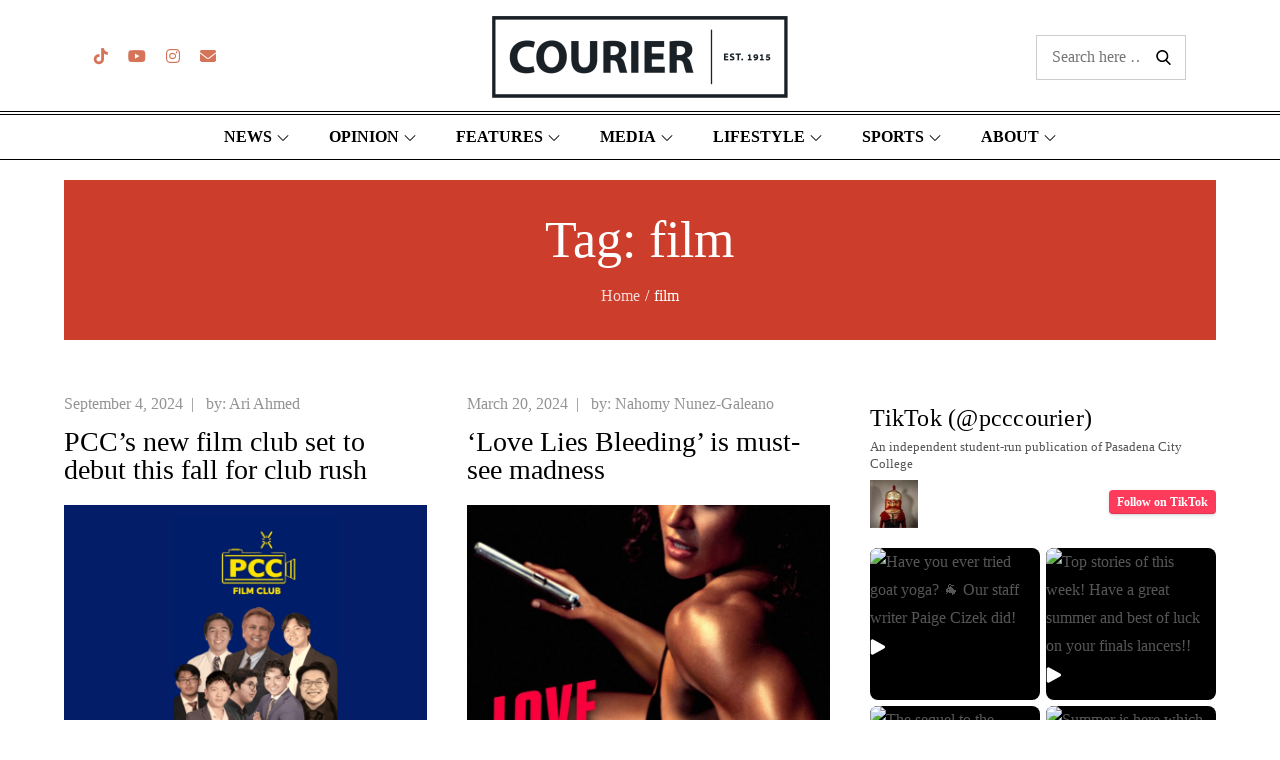

--- FILE ---
content_type: text/html; charset=UTF-8
request_url: https://pcccourier.com/tag/film
body_size: 52394
content:
		<!DOCTYPE html>
			<html lang="en-US">
	<head>

		<!-- Google tag (gtag.js) - Google Analytics -->
		<script async src="https://www.googletagmanager.com/gtag/js?id=G-7NZDCJZ6MZ"></script>
		<script>
			window.dataLayer = window.dataLayer || [];
			function gtag(){dataLayer.push(arguments);}
			gtag("js", new Date());
			gtag("config", "G-7NZDCJZ6MZ");
		</script>
			<meta charset="UTF-8">
		<meta name="viewport" content="width=device-width, initial-scale=1, maximum-scale=1">
		<link rel="profile" href="http://gmpg.org/xfn/11">
		<title>film &#8211; PCC Courier</title>
<meta name='robots' content='max-image-preview:large' />
<link rel='dns-prefetch' href='//www.google.com' />
<link href='https://fonts.gstatic.com' crossorigin rel='preconnect' />
<link rel="alternate" type="application/rss+xml" title="PCC Courier &raquo; Feed" href="https://pcccourier.com/feed" />
<link rel="alternate" type="application/rss+xml" title="PCC Courier &raquo; Comments Feed" href="https://pcccourier.com/comments/feed" />
<link rel="alternate" type="application/rss+xml" title="PCC Courier &raquo; film Tag Feed" href="https://pcccourier.com/tag/film/feed" />
<style id='wp-img-auto-sizes-contain-inline-css' type='text/css'>
img:is([sizes=auto i],[sizes^="auto," i]){contain-intrinsic-size:3000px 1500px}
/*# sourceURL=wp-img-auto-sizes-contain-inline-css */
</style>
<link rel='stylesheet' id='sbi_styles-css' href='https://pcccourier.com/wp-content/plugins/instagram-feed/css/sbi-styles.min.css?ver=6.10.0' type='text/css' media='all' />
<link rel='stylesheet' id='wp-block-library-css' href='https://pcccourier.com/wp-includes/css/dist/block-library/style.min.css?ver=6.9' type='text/css' media='all' />
<style id='wp-block-heading-inline-css' type='text/css'>
h1:where(.wp-block-heading).has-background,h2:where(.wp-block-heading).has-background,h3:where(.wp-block-heading).has-background,h4:where(.wp-block-heading).has-background,h5:where(.wp-block-heading).has-background,h6:where(.wp-block-heading).has-background{padding:1.25em 2.375em}h1.has-text-align-left[style*=writing-mode]:where([style*=vertical-lr]),h1.has-text-align-right[style*=writing-mode]:where([style*=vertical-rl]),h2.has-text-align-left[style*=writing-mode]:where([style*=vertical-lr]),h2.has-text-align-right[style*=writing-mode]:where([style*=vertical-rl]),h3.has-text-align-left[style*=writing-mode]:where([style*=vertical-lr]),h3.has-text-align-right[style*=writing-mode]:where([style*=vertical-rl]),h4.has-text-align-left[style*=writing-mode]:where([style*=vertical-lr]),h4.has-text-align-right[style*=writing-mode]:where([style*=vertical-rl]),h5.has-text-align-left[style*=writing-mode]:where([style*=vertical-lr]),h5.has-text-align-right[style*=writing-mode]:where([style*=vertical-rl]),h6.has-text-align-left[style*=writing-mode]:where([style*=vertical-lr]),h6.has-text-align-right[style*=writing-mode]:where([style*=vertical-rl]){rotate:180deg}
/*# sourceURL=https://pcccourier.com/wp-includes/blocks/heading/style.min.css */
</style>
<style id='wp-block-search-inline-css' type='text/css'>
.wp-block-search__button{margin-left:10px;word-break:normal}.wp-block-search__button.has-icon{line-height:0}.wp-block-search__button svg{height:1.25em;min-height:24px;min-width:24px;width:1.25em;fill:currentColor;vertical-align:text-bottom}:where(.wp-block-search__button){border:1px solid #ccc;padding:6px 10px}.wp-block-search__inside-wrapper{display:flex;flex:auto;flex-wrap:nowrap;max-width:100%}.wp-block-search__label{width:100%}.wp-block-search.wp-block-search__button-only .wp-block-search__button{box-sizing:border-box;display:flex;flex-shrink:0;justify-content:center;margin-left:0;max-width:100%}.wp-block-search.wp-block-search__button-only .wp-block-search__inside-wrapper{min-width:0!important;transition-property:width}.wp-block-search.wp-block-search__button-only .wp-block-search__input{flex-basis:100%;transition-duration:.3s}.wp-block-search.wp-block-search__button-only.wp-block-search__searchfield-hidden,.wp-block-search.wp-block-search__button-only.wp-block-search__searchfield-hidden .wp-block-search__inside-wrapper{overflow:hidden}.wp-block-search.wp-block-search__button-only.wp-block-search__searchfield-hidden .wp-block-search__input{border-left-width:0!important;border-right-width:0!important;flex-basis:0;flex-grow:0;margin:0;min-width:0!important;padding-left:0!important;padding-right:0!important;width:0!important}:where(.wp-block-search__input){appearance:none;border:1px solid #949494;flex-grow:1;font-family:inherit;font-size:inherit;font-style:inherit;font-weight:inherit;letter-spacing:inherit;line-height:inherit;margin-left:0;margin-right:0;min-width:3rem;padding:8px;text-decoration:unset!important;text-transform:inherit}:where(.wp-block-search__button-inside .wp-block-search__inside-wrapper){background-color:#fff;border:1px solid #949494;box-sizing:border-box;padding:4px}:where(.wp-block-search__button-inside .wp-block-search__inside-wrapper) .wp-block-search__input{border:none;border-radius:0;padding:0 4px}:where(.wp-block-search__button-inside .wp-block-search__inside-wrapper) .wp-block-search__input:focus{outline:none}:where(.wp-block-search__button-inside .wp-block-search__inside-wrapper) :where(.wp-block-search__button){padding:4px 8px}.wp-block-search.aligncenter .wp-block-search__inside-wrapper{margin:auto}.wp-block[data-align=right] .wp-block-search.wp-block-search__button-only .wp-block-search__inside-wrapper{float:right}
/*# sourceURL=https://pcccourier.com/wp-includes/blocks/search/style.min.css */
</style>
<style id='wp-block-search-theme-inline-css' type='text/css'>
.wp-block-search .wp-block-search__label{font-weight:700}.wp-block-search__button{border:1px solid #ccc;padding:.375em .625em}
/*# sourceURL=https://pcccourier.com/wp-includes/blocks/search/theme.min.css */
</style>
<style id='wp-block-social-links-inline-css' type='text/css'>
.wp-block-social-links{background:none;box-sizing:border-box;margin-left:0;padding-left:0;padding-right:0;text-indent:0}.wp-block-social-links .wp-social-link a,.wp-block-social-links .wp-social-link a:hover{border-bottom:0;box-shadow:none;text-decoration:none}.wp-block-social-links .wp-social-link svg{height:1em;width:1em}.wp-block-social-links .wp-social-link span:not(.screen-reader-text){font-size:.65em;margin-left:.5em;margin-right:.5em}.wp-block-social-links.has-small-icon-size{font-size:16px}.wp-block-social-links,.wp-block-social-links.has-normal-icon-size{font-size:24px}.wp-block-social-links.has-large-icon-size{font-size:36px}.wp-block-social-links.has-huge-icon-size{font-size:48px}.wp-block-social-links.aligncenter{display:flex;justify-content:center}.wp-block-social-links.alignright{justify-content:flex-end}.wp-block-social-link{border-radius:9999px;display:block}@media not (prefers-reduced-motion){.wp-block-social-link{transition:transform .1s ease}}.wp-block-social-link{height:auto}.wp-block-social-link a{align-items:center;display:flex;line-height:0}.wp-block-social-link:hover{transform:scale(1.1)}.wp-block-social-links .wp-block-social-link.wp-social-link{display:inline-block;margin:0;padding:0}.wp-block-social-links .wp-block-social-link.wp-social-link .wp-block-social-link-anchor,.wp-block-social-links .wp-block-social-link.wp-social-link .wp-block-social-link-anchor svg,.wp-block-social-links .wp-block-social-link.wp-social-link .wp-block-social-link-anchor:active,.wp-block-social-links .wp-block-social-link.wp-social-link .wp-block-social-link-anchor:hover,.wp-block-social-links .wp-block-social-link.wp-social-link .wp-block-social-link-anchor:visited{color:currentColor;fill:currentColor}:where(.wp-block-social-links:not(.is-style-logos-only)) .wp-social-link{background-color:#f0f0f0;color:#444}:where(.wp-block-social-links:not(.is-style-logos-only)) .wp-social-link-amazon{background-color:#f90;color:#fff}:where(.wp-block-social-links:not(.is-style-logos-only)) .wp-social-link-bandcamp{background-color:#1ea0c3;color:#fff}:where(.wp-block-social-links:not(.is-style-logos-only)) .wp-social-link-behance{background-color:#0757fe;color:#fff}:where(.wp-block-social-links:not(.is-style-logos-only)) .wp-social-link-bluesky{background-color:#0a7aff;color:#fff}:where(.wp-block-social-links:not(.is-style-logos-only)) .wp-social-link-codepen{background-color:#1e1f26;color:#fff}:where(.wp-block-social-links:not(.is-style-logos-only)) .wp-social-link-deviantart{background-color:#02e49b;color:#fff}:where(.wp-block-social-links:not(.is-style-logos-only)) .wp-social-link-discord{background-color:#5865f2;color:#fff}:where(.wp-block-social-links:not(.is-style-logos-only)) .wp-social-link-dribbble{background-color:#e94c89;color:#fff}:where(.wp-block-social-links:not(.is-style-logos-only)) .wp-social-link-dropbox{background-color:#4280ff;color:#fff}:where(.wp-block-social-links:not(.is-style-logos-only)) .wp-social-link-etsy{background-color:#f45800;color:#fff}:where(.wp-block-social-links:not(.is-style-logos-only)) .wp-social-link-facebook{background-color:#0866ff;color:#fff}:where(.wp-block-social-links:not(.is-style-logos-only)) .wp-social-link-fivehundredpx{background-color:#000;color:#fff}:where(.wp-block-social-links:not(.is-style-logos-only)) .wp-social-link-flickr{background-color:#0461dd;color:#fff}:where(.wp-block-social-links:not(.is-style-logos-only)) .wp-social-link-foursquare{background-color:#e65678;color:#fff}:where(.wp-block-social-links:not(.is-style-logos-only)) .wp-social-link-github{background-color:#24292d;color:#fff}:where(.wp-block-social-links:not(.is-style-logos-only)) .wp-social-link-goodreads{background-color:#eceadd;color:#382110}:where(.wp-block-social-links:not(.is-style-logos-only)) .wp-social-link-google{background-color:#ea4434;color:#fff}:where(.wp-block-social-links:not(.is-style-logos-only)) .wp-social-link-gravatar{background-color:#1d4fc4;color:#fff}:where(.wp-block-social-links:not(.is-style-logos-only)) .wp-social-link-instagram{background-color:#f00075;color:#fff}:where(.wp-block-social-links:not(.is-style-logos-only)) .wp-social-link-lastfm{background-color:#e21b24;color:#fff}:where(.wp-block-social-links:not(.is-style-logos-only)) .wp-social-link-linkedin{background-color:#0d66c2;color:#fff}:where(.wp-block-social-links:not(.is-style-logos-only)) .wp-social-link-mastodon{background-color:#3288d4;color:#fff}:where(.wp-block-social-links:not(.is-style-logos-only)) .wp-social-link-medium{background-color:#000;color:#fff}:where(.wp-block-social-links:not(.is-style-logos-only)) .wp-social-link-meetup{background-color:#f6405f;color:#fff}:where(.wp-block-social-links:not(.is-style-logos-only)) .wp-social-link-patreon{background-color:#000;color:#fff}:where(.wp-block-social-links:not(.is-style-logos-only)) .wp-social-link-pinterest{background-color:#e60122;color:#fff}:where(.wp-block-social-links:not(.is-style-logos-only)) .wp-social-link-pocket{background-color:#ef4155;color:#fff}:where(.wp-block-social-links:not(.is-style-logos-only)) .wp-social-link-reddit{background-color:#ff4500;color:#fff}:where(.wp-block-social-links:not(.is-style-logos-only)) .wp-social-link-skype{background-color:#0478d7;color:#fff}:where(.wp-block-social-links:not(.is-style-logos-only)) .wp-social-link-snapchat{background-color:#fefc00;color:#fff;stroke:#000}:where(.wp-block-social-links:not(.is-style-logos-only)) .wp-social-link-soundcloud{background-color:#ff5600;color:#fff}:where(.wp-block-social-links:not(.is-style-logos-only)) .wp-social-link-spotify{background-color:#1bd760;color:#fff}:where(.wp-block-social-links:not(.is-style-logos-only)) .wp-social-link-telegram{background-color:#2aabee;color:#fff}:where(.wp-block-social-links:not(.is-style-logos-only)) .wp-social-link-threads{background-color:#000;color:#fff}:where(.wp-block-social-links:not(.is-style-logos-only)) .wp-social-link-tiktok{background-color:#000;color:#fff}:where(.wp-block-social-links:not(.is-style-logos-only)) .wp-social-link-tumblr{background-color:#011835;color:#fff}:where(.wp-block-social-links:not(.is-style-logos-only)) .wp-social-link-twitch{background-color:#6440a4;color:#fff}:where(.wp-block-social-links:not(.is-style-logos-only)) .wp-social-link-twitter{background-color:#1da1f2;color:#fff}:where(.wp-block-social-links:not(.is-style-logos-only)) .wp-social-link-vimeo{background-color:#1eb7ea;color:#fff}:where(.wp-block-social-links:not(.is-style-logos-only)) .wp-social-link-vk{background-color:#4680c2;color:#fff}:where(.wp-block-social-links:not(.is-style-logos-only)) .wp-social-link-wordpress{background-color:#3499cd;color:#fff}:where(.wp-block-social-links:not(.is-style-logos-only)) .wp-social-link-whatsapp{background-color:#25d366;color:#fff}:where(.wp-block-social-links:not(.is-style-logos-only)) .wp-social-link-x{background-color:#000;color:#fff}:where(.wp-block-social-links:not(.is-style-logos-only)) .wp-social-link-yelp{background-color:#d32422;color:#fff}:where(.wp-block-social-links:not(.is-style-logos-only)) .wp-social-link-youtube{background-color:red;color:#fff}:where(.wp-block-social-links.is-style-logos-only) .wp-social-link{background:none}:where(.wp-block-social-links.is-style-logos-only) .wp-social-link svg{height:1.25em;width:1.25em}:where(.wp-block-social-links.is-style-logos-only) .wp-social-link-amazon{color:#f90}:where(.wp-block-social-links.is-style-logos-only) .wp-social-link-bandcamp{color:#1ea0c3}:where(.wp-block-social-links.is-style-logos-only) .wp-social-link-behance{color:#0757fe}:where(.wp-block-social-links.is-style-logos-only) .wp-social-link-bluesky{color:#0a7aff}:where(.wp-block-social-links.is-style-logos-only) .wp-social-link-codepen{color:#1e1f26}:where(.wp-block-social-links.is-style-logos-only) .wp-social-link-deviantart{color:#02e49b}:where(.wp-block-social-links.is-style-logos-only) .wp-social-link-discord{color:#5865f2}:where(.wp-block-social-links.is-style-logos-only) .wp-social-link-dribbble{color:#e94c89}:where(.wp-block-social-links.is-style-logos-only) .wp-social-link-dropbox{color:#4280ff}:where(.wp-block-social-links.is-style-logos-only) .wp-social-link-etsy{color:#f45800}:where(.wp-block-social-links.is-style-logos-only) .wp-social-link-facebook{color:#0866ff}:where(.wp-block-social-links.is-style-logos-only) .wp-social-link-fivehundredpx{color:#000}:where(.wp-block-social-links.is-style-logos-only) .wp-social-link-flickr{color:#0461dd}:where(.wp-block-social-links.is-style-logos-only) .wp-social-link-foursquare{color:#e65678}:where(.wp-block-social-links.is-style-logos-only) .wp-social-link-github{color:#24292d}:where(.wp-block-social-links.is-style-logos-only) .wp-social-link-goodreads{color:#382110}:where(.wp-block-social-links.is-style-logos-only) .wp-social-link-google{color:#ea4434}:where(.wp-block-social-links.is-style-logos-only) .wp-social-link-gravatar{color:#1d4fc4}:where(.wp-block-social-links.is-style-logos-only) .wp-social-link-instagram{color:#f00075}:where(.wp-block-social-links.is-style-logos-only) .wp-social-link-lastfm{color:#e21b24}:where(.wp-block-social-links.is-style-logos-only) .wp-social-link-linkedin{color:#0d66c2}:where(.wp-block-social-links.is-style-logos-only) .wp-social-link-mastodon{color:#3288d4}:where(.wp-block-social-links.is-style-logos-only) .wp-social-link-medium{color:#000}:where(.wp-block-social-links.is-style-logos-only) .wp-social-link-meetup{color:#f6405f}:where(.wp-block-social-links.is-style-logos-only) .wp-social-link-patreon{color:#000}:where(.wp-block-social-links.is-style-logos-only) .wp-social-link-pinterest{color:#e60122}:where(.wp-block-social-links.is-style-logos-only) .wp-social-link-pocket{color:#ef4155}:where(.wp-block-social-links.is-style-logos-only) .wp-social-link-reddit{color:#ff4500}:where(.wp-block-social-links.is-style-logos-only) .wp-social-link-skype{color:#0478d7}:where(.wp-block-social-links.is-style-logos-only) .wp-social-link-snapchat{color:#fff;stroke:#000}:where(.wp-block-social-links.is-style-logos-only) .wp-social-link-soundcloud{color:#ff5600}:where(.wp-block-social-links.is-style-logos-only) .wp-social-link-spotify{color:#1bd760}:where(.wp-block-social-links.is-style-logos-only) .wp-social-link-telegram{color:#2aabee}:where(.wp-block-social-links.is-style-logos-only) .wp-social-link-threads{color:#000}:where(.wp-block-social-links.is-style-logos-only) .wp-social-link-tiktok{color:#000}:where(.wp-block-social-links.is-style-logos-only) .wp-social-link-tumblr{color:#011835}:where(.wp-block-social-links.is-style-logos-only) .wp-social-link-twitch{color:#6440a4}:where(.wp-block-social-links.is-style-logos-only) .wp-social-link-twitter{color:#1da1f2}:where(.wp-block-social-links.is-style-logos-only) .wp-social-link-vimeo{color:#1eb7ea}:where(.wp-block-social-links.is-style-logos-only) .wp-social-link-vk{color:#4680c2}:where(.wp-block-social-links.is-style-logos-only) .wp-social-link-whatsapp{color:#25d366}:where(.wp-block-social-links.is-style-logos-only) .wp-social-link-wordpress{color:#3499cd}:where(.wp-block-social-links.is-style-logos-only) .wp-social-link-x{color:#000}:where(.wp-block-social-links.is-style-logos-only) .wp-social-link-yelp{color:#d32422}:where(.wp-block-social-links.is-style-logos-only) .wp-social-link-youtube{color:red}.wp-block-social-links.is-style-pill-shape .wp-social-link{width:auto}:root :where(.wp-block-social-links .wp-social-link a){padding:.25em}:root :where(.wp-block-social-links.is-style-logos-only .wp-social-link a){padding:0}:root :where(.wp-block-social-links.is-style-pill-shape .wp-social-link a){padding-left:.6666666667em;padding-right:.6666666667em}.wp-block-social-links:not(.has-icon-color):not(.has-icon-background-color) .wp-social-link-snapchat .wp-block-social-link-label{color:#000}
/*# sourceURL=https://pcccourier.com/wp-includes/blocks/social-links/style.min.css */
</style>
<style id='global-styles-inline-css' type='text/css'>
:root{--wp--preset--aspect-ratio--square: 1;--wp--preset--aspect-ratio--4-3: 4/3;--wp--preset--aspect-ratio--3-4: 3/4;--wp--preset--aspect-ratio--3-2: 3/2;--wp--preset--aspect-ratio--2-3: 2/3;--wp--preset--aspect-ratio--16-9: 16/9;--wp--preset--aspect-ratio--9-16: 9/16;--wp--preset--color--black: #000000;--wp--preset--color--cyan-bluish-gray: #abb8c3;--wp--preset--color--white: #ffffff;--wp--preset--color--pale-pink: #f78da7;--wp--preset--color--vivid-red: #cf2e2e;--wp--preset--color--luminous-vivid-orange: #ff6900;--wp--preset--color--luminous-vivid-amber: #fcb900;--wp--preset--color--light-green-cyan: #7bdcb5;--wp--preset--color--vivid-green-cyan: #00d084;--wp--preset--color--pale-cyan-blue: #8ed1fc;--wp--preset--color--vivid-cyan-blue: #0693e3;--wp--preset--color--vivid-purple: #9b51e0;--wp--preset--color--orange: #fa5028;--wp--preset--color--blue: #2392EC;--wp--preset--color--golden: #ce9933;--wp--preset--color--green: #13bfb1;--wp--preset--color--red: #e7174d;--wp--preset--gradient--vivid-cyan-blue-to-vivid-purple: linear-gradient(135deg,rgb(6,147,227) 0%,rgb(155,81,224) 100%);--wp--preset--gradient--light-green-cyan-to-vivid-green-cyan: linear-gradient(135deg,rgb(122,220,180) 0%,rgb(0,208,130) 100%);--wp--preset--gradient--luminous-vivid-amber-to-luminous-vivid-orange: linear-gradient(135deg,rgb(252,185,0) 0%,rgb(255,105,0) 100%);--wp--preset--gradient--luminous-vivid-orange-to-vivid-red: linear-gradient(135deg,rgb(255,105,0) 0%,rgb(207,46,46) 100%);--wp--preset--gradient--very-light-gray-to-cyan-bluish-gray: linear-gradient(135deg,rgb(238,238,238) 0%,rgb(169,184,195) 100%);--wp--preset--gradient--cool-to-warm-spectrum: linear-gradient(135deg,rgb(74,234,220) 0%,rgb(151,120,209) 20%,rgb(207,42,186) 40%,rgb(238,44,130) 60%,rgb(251,105,98) 80%,rgb(254,248,76) 100%);--wp--preset--gradient--blush-light-purple: linear-gradient(135deg,rgb(255,206,236) 0%,rgb(152,150,240) 100%);--wp--preset--gradient--blush-bordeaux: linear-gradient(135deg,rgb(254,205,165) 0%,rgb(254,45,45) 50%,rgb(107,0,62) 100%);--wp--preset--gradient--luminous-dusk: linear-gradient(135deg,rgb(255,203,112) 0%,rgb(199,81,192) 50%,rgb(65,88,208) 100%);--wp--preset--gradient--pale-ocean: linear-gradient(135deg,rgb(255,245,203) 0%,rgb(182,227,212) 50%,rgb(51,167,181) 100%);--wp--preset--gradient--electric-grass: linear-gradient(135deg,rgb(202,248,128) 0%,rgb(113,206,126) 100%);--wp--preset--gradient--midnight: linear-gradient(135deg,rgb(2,3,129) 0%,rgb(40,116,252) 100%);--wp--preset--font-size--small: 12px;--wp--preset--font-size--medium: 20px;--wp--preset--font-size--large: 36px;--wp--preset--font-size--x-large: 42px;--wp--preset--font-size--regular: 16px;--wp--preset--font-size--larger: 36px;--wp--preset--font-size--huge: 48px;--wp--preset--spacing--20: 0.44rem;--wp--preset--spacing--30: 0.67rem;--wp--preset--spacing--40: 1rem;--wp--preset--spacing--50: 1.5rem;--wp--preset--spacing--60: 2.25rem;--wp--preset--spacing--70: 3.38rem;--wp--preset--spacing--80: 5.06rem;--wp--preset--shadow--natural: 6px 6px 9px rgba(0, 0, 0, 0.2);--wp--preset--shadow--deep: 12px 12px 50px rgba(0, 0, 0, 0.4);--wp--preset--shadow--sharp: 6px 6px 0px rgba(0, 0, 0, 0.2);--wp--preset--shadow--outlined: 6px 6px 0px -3px rgb(255, 255, 255), 6px 6px rgb(0, 0, 0);--wp--preset--shadow--crisp: 6px 6px 0px rgb(0, 0, 0);}:where(.is-layout-flex){gap: 0.5em;}:where(.is-layout-grid){gap: 0.5em;}body .is-layout-flex{display: flex;}.is-layout-flex{flex-wrap: wrap;align-items: center;}.is-layout-flex > :is(*, div){margin: 0;}body .is-layout-grid{display: grid;}.is-layout-grid > :is(*, div){margin: 0;}:where(.wp-block-columns.is-layout-flex){gap: 2em;}:where(.wp-block-columns.is-layout-grid){gap: 2em;}:where(.wp-block-post-template.is-layout-flex){gap: 1.25em;}:where(.wp-block-post-template.is-layout-grid){gap: 1.25em;}.has-black-color{color: var(--wp--preset--color--black) !important;}.has-cyan-bluish-gray-color{color: var(--wp--preset--color--cyan-bluish-gray) !important;}.has-white-color{color: var(--wp--preset--color--white) !important;}.has-pale-pink-color{color: var(--wp--preset--color--pale-pink) !important;}.has-vivid-red-color{color: var(--wp--preset--color--vivid-red) !important;}.has-luminous-vivid-orange-color{color: var(--wp--preset--color--luminous-vivid-orange) !important;}.has-luminous-vivid-amber-color{color: var(--wp--preset--color--luminous-vivid-amber) !important;}.has-light-green-cyan-color{color: var(--wp--preset--color--light-green-cyan) !important;}.has-vivid-green-cyan-color{color: var(--wp--preset--color--vivid-green-cyan) !important;}.has-pale-cyan-blue-color{color: var(--wp--preset--color--pale-cyan-blue) !important;}.has-vivid-cyan-blue-color{color: var(--wp--preset--color--vivid-cyan-blue) !important;}.has-vivid-purple-color{color: var(--wp--preset--color--vivid-purple) !important;}.has-black-background-color{background-color: var(--wp--preset--color--black) !important;}.has-cyan-bluish-gray-background-color{background-color: var(--wp--preset--color--cyan-bluish-gray) !important;}.has-white-background-color{background-color: var(--wp--preset--color--white) !important;}.has-pale-pink-background-color{background-color: var(--wp--preset--color--pale-pink) !important;}.has-vivid-red-background-color{background-color: var(--wp--preset--color--vivid-red) !important;}.has-luminous-vivid-orange-background-color{background-color: var(--wp--preset--color--luminous-vivid-orange) !important;}.has-luminous-vivid-amber-background-color{background-color: var(--wp--preset--color--luminous-vivid-amber) !important;}.has-light-green-cyan-background-color{background-color: var(--wp--preset--color--light-green-cyan) !important;}.has-vivid-green-cyan-background-color{background-color: var(--wp--preset--color--vivid-green-cyan) !important;}.has-pale-cyan-blue-background-color{background-color: var(--wp--preset--color--pale-cyan-blue) !important;}.has-vivid-cyan-blue-background-color{background-color: var(--wp--preset--color--vivid-cyan-blue) !important;}.has-vivid-purple-background-color{background-color: var(--wp--preset--color--vivid-purple) !important;}.has-black-border-color{border-color: var(--wp--preset--color--black) !important;}.has-cyan-bluish-gray-border-color{border-color: var(--wp--preset--color--cyan-bluish-gray) !important;}.has-white-border-color{border-color: var(--wp--preset--color--white) !important;}.has-pale-pink-border-color{border-color: var(--wp--preset--color--pale-pink) !important;}.has-vivid-red-border-color{border-color: var(--wp--preset--color--vivid-red) !important;}.has-luminous-vivid-orange-border-color{border-color: var(--wp--preset--color--luminous-vivid-orange) !important;}.has-luminous-vivid-amber-border-color{border-color: var(--wp--preset--color--luminous-vivid-amber) !important;}.has-light-green-cyan-border-color{border-color: var(--wp--preset--color--light-green-cyan) !important;}.has-vivid-green-cyan-border-color{border-color: var(--wp--preset--color--vivid-green-cyan) !important;}.has-pale-cyan-blue-border-color{border-color: var(--wp--preset--color--pale-cyan-blue) !important;}.has-vivid-cyan-blue-border-color{border-color: var(--wp--preset--color--vivid-cyan-blue) !important;}.has-vivid-purple-border-color{border-color: var(--wp--preset--color--vivid-purple) !important;}.has-vivid-cyan-blue-to-vivid-purple-gradient-background{background: var(--wp--preset--gradient--vivid-cyan-blue-to-vivid-purple) !important;}.has-light-green-cyan-to-vivid-green-cyan-gradient-background{background: var(--wp--preset--gradient--light-green-cyan-to-vivid-green-cyan) !important;}.has-luminous-vivid-amber-to-luminous-vivid-orange-gradient-background{background: var(--wp--preset--gradient--luminous-vivid-amber-to-luminous-vivid-orange) !important;}.has-luminous-vivid-orange-to-vivid-red-gradient-background{background: var(--wp--preset--gradient--luminous-vivid-orange-to-vivid-red) !important;}.has-very-light-gray-to-cyan-bluish-gray-gradient-background{background: var(--wp--preset--gradient--very-light-gray-to-cyan-bluish-gray) !important;}.has-cool-to-warm-spectrum-gradient-background{background: var(--wp--preset--gradient--cool-to-warm-spectrum) !important;}.has-blush-light-purple-gradient-background{background: var(--wp--preset--gradient--blush-light-purple) !important;}.has-blush-bordeaux-gradient-background{background: var(--wp--preset--gradient--blush-bordeaux) !important;}.has-luminous-dusk-gradient-background{background: var(--wp--preset--gradient--luminous-dusk) !important;}.has-pale-ocean-gradient-background{background: var(--wp--preset--gradient--pale-ocean) !important;}.has-electric-grass-gradient-background{background: var(--wp--preset--gradient--electric-grass) !important;}.has-midnight-gradient-background{background: var(--wp--preset--gradient--midnight) !important;}.has-small-font-size{font-size: var(--wp--preset--font-size--small) !important;}.has-medium-font-size{font-size: var(--wp--preset--font-size--medium) !important;}.has-large-font-size{font-size: var(--wp--preset--font-size--large) !important;}.has-x-large-font-size{font-size: var(--wp--preset--font-size--x-large) !important;}
/*# sourceURL=global-styles-inline-css */
</style>
<style id='core-block-supports-inline-css' type='text/css'>
.wp-container-core-social-links-is-layout-7c17ba18{flex-wrap:nowrap;justify-content:center;}
/*# sourceURL=core-block-supports-inline-css */
</style>

<style id='classic-theme-styles-inline-css' type='text/css'>
/*! This file is auto-generated */
.wp-block-button__link{color:#fff;background-color:#32373c;border-radius:9999px;box-shadow:none;text-decoration:none;padding:calc(.667em + 2px) calc(1.333em + 2px);font-size:1.125em}.wp-block-file__button{background:#32373c;color:#fff;text-decoration:none}
/*# sourceURL=/wp-includes/css/classic-themes.min.css */
</style>
<link rel='stylesheet' id='wpa-css-css' href='https://pcccourier.com/wp-content/plugins/honeypot/includes/css/wpa.css?ver=2.3.04' type='text/css' media='all' />
<link rel='stylesheet' id='parent-style-css' href='https://pcccourier.com/wp-content/themes/magpaper/style.css?ver=1.2.6' type='text/css' media='all' />
<link rel='stylesheet' id='child-style-css' href='https://pcccourier.com/wp-content/themes/courier-2022/style.css?ver=2022-10' type='text/css' media='all' />
<link rel='stylesheet' id='magpaper-fonts-css' href='https://pcccourier.com/wp-content/fonts/20890d9e61bba470e2588615b5502c34.css?ver=1.0' type='text/css' media='all' />
<link rel='stylesheet' id='magpaper-blocks-css' href='https://pcccourier.com/wp-content/themes/magpaper/assets/css/blocks.min.css?ver=6.9' type='text/css' media='all' />
<link rel='stylesheet' id='magpaper-style-css' href='https://pcccourier.com/wp-content/themes/courier-2022/style.css?ver=6.9' type='text/css' media='all' />
<style id='magpaper-style-inline-css' type='text/css'>

			.site-title a {
				color: #ca3321;
			}
			#site-identity p.site-description {
				color: #ca3321;
			}.trail-items li:not(:last-child):after {
			    content: "/";
		        color: #fff;
				padding: 0 5px;
			}
/*# sourceURL=magpaper-style-inline-css */
</style>
<link rel='stylesheet' id='slb_core-css' href='https://pcccourier.com/wp-content/plugins/simple-lightbox/client/css/app.css?ver=2.9.4' type='text/css' media='all' />
<link rel='stylesheet' id='__EPYT__style-css' href='https://pcccourier.com/wp-content/plugins/youtube-embed-plus/styles/ytprefs.min.css?ver=14.2.3.3' type='text/css' media='all' />
<style id='__EPYT__style-inline-css' type='text/css'>

                .epyt-gallery-thumb {
                        width: 25%;
                }
                
                         @media (min-width:0px) and (max-width: 767px) {
                            .epyt-gallery-rowbreak {
                                display: none;
                            }
                            .epyt-gallery-allthumbs[class*="epyt-cols"] .epyt-gallery-thumb {
                                width: 100% !important;
                            }
                          }
/*# sourceURL=__EPYT__style-inline-css */
</style>
<script type="text/javascript">
            window._nslDOMReady = (function () {
                const executedCallbacks = new Set();
            
                return function (callback) {
                    /**
                    * Third parties might dispatch DOMContentLoaded events, so we need to ensure that we only run our callback once!
                    */
                    if (executedCallbacks.has(callback)) return;
            
                    const wrappedCallback = function () {
                        if (executedCallbacks.has(callback)) return;
                        executedCallbacks.add(callback);
                        callback();
                    };
            
                    if (document.readyState === "complete" || document.readyState === "interactive") {
                        wrappedCallback();
                    } else {
                        document.addEventListener("DOMContentLoaded", wrappedCallback);
                    }
                };
            })();
        </script><script type="text/javascript" src="https://pcccourier.com/wp-includes/js/jquery/jquery.min.js?ver=3.7.1" id="jquery-core-js"></script>
<script type="text/javascript" src="https://pcccourier.com/wp-includes/js/jquery/jquery-migrate.min.js?ver=3.4.1" id="jquery-migrate-js"></script>
<script type="text/javascript" src="https://pcccourier.com/wp-content/plugins/recaptcha-woo/js/rcfwc.js?ver=1.0" id="rcfwc-js-js" defer="defer" data-wp-strategy="defer"></script>
<script type="text/javascript" src="https://www.google.com/recaptcha/api.js?hl=en_US" id="recaptcha-js" defer="defer" data-wp-strategy="defer"></script>
<script type="text/javascript" id="__ytprefs__-js-extra">
/* <![CDATA[ */
var _EPYT_ = {"ajaxurl":"https://pcccourier.com/wp-admin/admin-ajax.php","security":"794ca3392f","gallery_scrolloffset":"20","eppathtoscripts":"https://pcccourier.com/wp-content/plugins/youtube-embed-plus/scripts/","eppath":"https://pcccourier.com/wp-content/plugins/youtube-embed-plus/","epresponsiveselector":"[\"iframe.__youtube_prefs__\",\"iframe[src*='youtube.com']\",\"iframe[src*='youtube-nocookie.com']\",\"iframe[data-ep-src*='youtube.com']\",\"iframe[data-ep-src*='youtube-nocookie.com']\",\"iframe[data-ep-gallerysrc*='youtube.com']\"]","epdovol":"1","version":"14.2.3.3","evselector":"iframe.__youtube_prefs__[src], iframe[src*=\"youtube.com/embed/\"], iframe[src*=\"youtube-nocookie.com/embed/\"]","ajax_compat":"","maxres_facade":"eager","ytapi_load":"light","pause_others":"","stopMobileBuffer":"","facade_mode":"","not_live_on_channel":""};
//# sourceURL=__ytprefs__-js-extra
/* ]]> */
</script>
<script type="text/javascript" src="https://pcccourier.com/wp-content/plugins/youtube-embed-plus/scripts/ytprefs.min.js?ver=14.2.3.3" id="__ytprefs__-js"></script>
<link rel="https://api.w.org/" href="https://pcccourier.com/wp-json/" /><link rel="alternate" title="JSON" type="application/json" href="https://pcccourier.com/wp-json/wp/v2/tags/170" /><link rel="EditURI" type="application/rsd+xml" title="RSD" href="https://pcccourier.com/xmlrpc.php?rsd" />
<meta name="generator" content="WordPress 6.9" />
<link rel="stylesheet" href="https://cdnjs.cloudflare.com/ajax/libs/font-awesome/6.5.1/css/all.min.css">
<style type="text/css"></style>
<style>
.synved-social-resolution-single {
display: inline-block;
}
.synved-social-resolution-normal {
display: inline-block;
}
.synved-social-resolution-hidef {
display: none;
}

@media only screen and (min--moz-device-pixel-ratio: 2),
only screen and (-o-min-device-pixel-ratio: 2/1),
only screen and (-webkit-min-device-pixel-ratio: 2),
only screen and (min-device-pixel-ratio: 2),
only screen and (min-resolution: 2dppx),
only screen and (min-resolution: 192dpi) {
	.synved-social-resolution-normal {
	display: none;
	}
	.synved-social-resolution-hidef {
	display: inline-block;
	}
}
</style><link rel="icon" href="https://pcccourier.com/wp-content/uploads/2020/04/courier-favicon-150x150.png" sizes="32x32" />
<link rel="icon" href="https://pcccourier.com/wp-content/uploads/2020/04/courier-favicon.png" sizes="192x192" />
<link rel="apple-touch-icon" href="https://pcccourier.com/wp-content/uploads/2020/04/courier-favicon.png" />
<meta name="msapplication-TileImage" content="https://pcccourier.com/wp-content/uploads/2020/04/courier-favicon.png" />
<link rel='stylesheet' id='sbtt-tiktok-feed-css' href='https://pcccourier.com/wp-content/plugins/feeds-for-tiktok/vendor/smashballoon/customizer/sb-common/sb-customizer/build/static/css/tikTokFeed.css?ver=6.9' type='text/css' media='all' />
<link rel='stylesheet' id='yotu-style-css' href='https://pcccourier.com/wp-content/plugins/yotuwp-easy-youtube-embed/assets/css/frontend.min.css?ver=1.3.14' type='text/css' media='all' />
<style id='yotu-style-inline-css' type='text/css'>
.yotu-button-prs{color:#ffffff}.yotu-button-prs{background-color:#d67459}.yotu-button-prs:hover,.yotu-button-prs:focus{color:#ffffff}.yotu-button-prs:hover,.yotu-button-prs:focus{background-color:#000000}
/*# sourceURL=yotu-style-inline-css */
</style>
<link rel='stylesheet' id='yotu-icons-css' href='https://pcccourier.com/wp-content/plugins/yotuwp-easy-youtube-embed/assets/css/icons.min.css?ver=1.3.14' type='text/css' media='all' />
</head>

<body class="archive tag tag-film tag-170 wp-custom-logo wp-embed-responsive wp-theme-magpaper wp-child-theme-courier-2022 group-blog hfeed wide right-sidebar">


		<div id="page" class="site">
			<a class="skip-link screen-reader-text" href="#content">Skip to content</a>

				<header id="masthead" class="site-header" role="banner">
			<div class="wrapper">
		<div id="head-left-side">
		<ul class="social-media">
									<li class="icon"><a href="https://www.tiktok.com/@pcccourier" rel="noopener nofollow" target="_blank" title="Follow us on TikTok"><i class="fa-brands fa-tiktok" aria-hidden="true"></i></a></li>
			<li class="icon"><a href="https://www.youtube.com/channel/UCzQ0T2BzXiYrAU_6B_cr-Mw" rel="noopener nofollow" target="_blank" title="Find us on YouTube"><i class="fa-brands fa-youtube" aria-hidden="true"></i></a></li>
			<li class="icon"><a href="https://www.instagram.com/pcccourier/" rel="noopener nofollow" target="_blank" title="Check out our Instagram Feed"><i class="fa-brands fa-instagram" aria-hidden="true"></i></a></li>
			<li class="icon"><a href="mailto:ncmcintire@pasadena.edu?subject=Online%20Contact%20Request" rel="noopener nofollow" target="_blank" title="Contact Us"><i class="fa-solid fa-envelope" aria-hidden="true"></i></a></li>
		</ul>
	</div><!-- #head-left-side -->
			<div class="site-branding">
							<div class="site-logo">
					<a href="https://pcccourier.com/" class="custom-logo-link" rel="home"><img width="300" height="86" src="https://pcccourier.com/wp-content/uploads/2022/02/courier-logo-2022.png" class="custom-logo" alt="Courier Logo" decoding="async" /></a>				</div>
							<div id="site-identity">
												<p class="site-description">The independent student voice of PCC. Serving Pasadena since 1915.</p>
										</div>
					</div><!-- .site-branding -->
			<div id="head-right-side">
		<div class="searchbar">
			
<form role="search" method="get" class="search-form" action="https://pcccourier.com/">
	<label>
		<span class="screen-reader-text">Search for:</span>
	</label>
	<input type="search" class="search-field" placeholder="Search here &hellip;" value="" name="s" />
	<button type="submit" class="search-submit"><svg class="icon icon-search " aria-hidden="true" role="img"> <use href="#icon-search" xlink:href="#icon-search"></use> </svg><span class="screen-reader-text">Search</span></button>
</form>		</div>
	</div><!-- #head-right-side -->
			</div><!-- .wrapper -->
					<nav id="site-navigation" class="main-navigation" role="navigation">
                <div class="wrapper">
                	<button class="menu-toggle" aria-controls="primary-menu" aria-expanded="false">
                	    <span class="menu-label">Menu</span>
                	    <svg class="icon icon-menu " aria-hidden="true" role="img"> <use href="#icon-menu" xlink:href="#icon-menu"></use> </svg><svg class="icon icon-close " aria-hidden="true" role="img"> <use href="#icon-close" xlink:href="#icon-close"></use> </svg>                	</button>
					<ul id="primary-menu" class="menu nav-menu"><li id="menu-item-812" class="menu-item menu-item-type-taxonomy menu-item-object-category menu-item-has-children menu-item-812"><a href="https://pcccourier.com/category/news">News<svg class="icon icon-down " aria-hidden="true" role="img"> <use href="#icon-down" xlink:href="#icon-down"></use> </svg></a>
<ul class="sub-menu">
	<li id="menu-item-2935229" class="menu-item menu-item-type-taxonomy menu-item-object-category menu-item-2935229"><a href="https://pcccourier.com/category/news/news-investigations">Investigations</a></li>
	<li id="menu-item-2899574" class="menu-item menu-item-type-taxonomy menu-item-object-category menu-item-2899574"><a href="https://pcccourier.com/category/news/news-campus">Campus</a></li>
	<li id="menu-item-2937076" class="menu-item menu-item-type-taxonomy menu-item-object-category menu-item-2937076"><a href="https://pcccourier.com/category/news/news-community">Community</a></li>
</ul>
</li>
<li id="menu-item-813" class="menu-item menu-item-type-taxonomy menu-item-object-category menu-item-has-children menu-item-813"><a href="https://pcccourier.com/category/opinion">Opinion<svg class="icon icon-down " aria-hidden="true" role="img"> <use href="#icon-down" xlink:href="#icon-down"></use> </svg></a>
<ul class="sub-menu">
	<li id="menu-item-2909669" class="menu-item menu-item-type-taxonomy menu-item-object-category menu-item-2909669"><a href="https://pcccourier.com/category/opinion/politics">Politics</a></li>
	<li id="menu-item-2899575" class="menu-item menu-item-type-taxonomy menu-item-object-category menu-item-2899575"><a href="https://pcccourier.com/category/opinion/editorials">Editorials</a></li>
	<li id="menu-item-2937077" class="menu-item menu-item-type-taxonomy menu-item-object-category menu-item-2937077"><a href="https://pcccourier.com/category/opinion/society">Society</a></li>
</ul>
</li>
<li id="menu-item-815" class="menu-item menu-item-type-taxonomy menu-item-object-category menu-item-has-children menu-item-815"><a href="https://pcccourier.com/category/features">Features<svg class="icon icon-down " aria-hidden="true" role="img"> <use href="#icon-down" xlink:href="#icon-down"></use> </svg></a>
<ul class="sub-menu">
	<li id="menu-item-2894181" class="menu-item menu-item-type-taxonomy menu-item-object-category menu-item-2894181"><a href="https://pcccourier.com/category/features/culture">Culture</a></li>
	<li id="menu-item-2899577" class="menu-item menu-item-type-taxonomy menu-item-object-category menu-item-2899577"><a href="https://pcccourier.com/category/features/profiles">Profiles</a></li>
	<li id="menu-item-2937836" class="menu-item menu-item-type-taxonomy menu-item-object-category menu-item-2937836"><a href="https://pcccourier.com/category/features/from-the-courier-archives">From the Courier Archives</a></li>
</ul>
</li>
<li id="menu-item-2900327" class="menu-item menu-item-type-taxonomy menu-item-object-category menu-item-has-children menu-item-2900327"><a href="https://pcccourier.com/category/media">Media<svg class="icon icon-down " aria-hidden="true" role="img"> <use href="#icon-down" xlink:href="#icon-down"></use> </svg></a>
<ul class="sub-menu">
	<li id="menu-item-2900328" class="menu-item menu-item-type-taxonomy menu-item-object-category menu-item-2900328"><a href="https://pcccourier.com/category/media/gallery">Gallery</a></li>
	<li id="menu-item-2913919" class="menu-item menu-item-type-taxonomy menu-item-object-category menu-item-2913919"><a href="https://pcccourier.com/category/media/audio">Audio</a></li>
	<li id="menu-item-2900329" class="menu-item menu-item-type-taxonomy menu-item-object-category menu-item-2900329"><a href="https://pcccourier.com/category/media/scene">Scene</a></li>
	<li id="menu-item-2911770" class="menu-item menu-item-type-post_type menu-item-object-page menu-item-2911770"><a href="https://pcccourier.com/_media/videos">Videos</a></li>
</ul>
</li>
<li id="menu-item-2894182" class="menu-item menu-item-type-taxonomy menu-item-object-category menu-item-has-children menu-item-2894182"><a href="https://pcccourier.com/category/lifestyle">Lifestyle<svg class="icon icon-down " aria-hidden="true" role="img"> <use href="#icon-down" xlink:href="#icon-down"></use> </svg></a>
<ul class="sub-menu">
	<li id="menu-item-2905841" class="menu-item menu-item-type-taxonomy menu-item-object-category menu-item-2905841"><a href="https://pcccourier.com/category/lifestyle/entertainment">Entertainment</a></li>
	<li id="menu-item-2929124" class="menu-item menu-item-type-taxonomy menu-item-object-category menu-item-2929124"><a href="https://pcccourier.com/category/lifestyle/college">College</a></li>
	<li id="menu-item-2929125" class="menu-item menu-item-type-taxonomy menu-item-object-category menu-item-2929125"><a href="https://pcccourier.com/category/lifestyle/trending">Trending</a></li>
</ul>
</li>
<li id="menu-item-814" class="menu-item menu-item-type-taxonomy menu-item-object-category menu-item-has-children menu-item-814"><a href="https://pcccourier.com/category/sports">Sports<svg class="icon icon-down " aria-hidden="true" role="img"> <use href="#icon-down" xlink:href="#icon-down"></use> </svg></a>
<ul class="sub-menu">
	<li id="menu-item-2910208" class="menu-item menu-item-type-taxonomy menu-item-object-category menu-item-2910208"><a href="https://pcccourier.com/category/sports/badminton">Badminton</a></li>
	<li id="menu-item-2910209" class="menu-item menu-item-type-taxonomy menu-item-object-category menu-item-2910209"><a href="https://pcccourier.com/category/sports/baseball">Baseball</a></li>
	<li id="menu-item-2910210" class="menu-item menu-item-type-taxonomy menu-item-object-category menu-item-2910210"><a href="https://pcccourier.com/category/sports/basketball">Basketball</a></li>
	<li id="menu-item-2909894" class="menu-item menu-item-type-taxonomy menu-item-object-category menu-item-2909894"><a href="https://pcccourier.com/category/sports/football">Football</a></li>
	<li id="menu-item-2909895" class="menu-item menu-item-type-taxonomy menu-item-object-category menu-item-2909895"><a href="https://pcccourier.com/category/sports/mens-soccer">Men&#8217;s Soccer</a></li>
	<li id="menu-item-2910211" class="menu-item menu-item-type-taxonomy menu-item-object-category menu-item-2910211"><a href="https://pcccourier.com/category/sports/softball">Softball</a></li>
	<li id="menu-item-2910212" class="menu-item menu-item-type-taxonomy menu-item-object-category menu-item-2910212"><a href="https://pcccourier.com/category/sports/swimming-and-diving">Swimming and Diving</a></li>
	<li id="menu-item-2912031" class="menu-item menu-item-type-taxonomy menu-item-object-category menu-item-2912031"><a href="https://pcccourier.com/category/sports/track-and-field">Track and Field</a></li>
	<li id="menu-item-2909892" class="menu-item menu-item-type-taxonomy menu-item-object-category menu-item-2909892"><a href="https://pcccourier.com/category/sports/volleyball">Volleyball</a></li>
	<li id="menu-item-2909897" class="menu-item menu-item-type-taxonomy menu-item-object-category menu-item-2909897"><a href="https://pcccourier.com/category/sports/water-polo">Water Polo</a></li>
	<li id="menu-item-2909896" class="menu-item menu-item-type-taxonomy menu-item-object-category menu-item-2909896"><a href="https://pcccourier.com/category/sports/womens-soccer">Women&#8217;s Soccer</a></li>
</ul>
</li>
<li id="menu-item-2899368" class="menu-item menu-item-type-post_type menu-item-object-page menu-item-has-children menu-item-2899368"><a href="https://pcccourier.com/about-us">About<svg class="icon icon-down " aria-hidden="true" role="img"> <use href="#icon-down" xlink:href="#icon-down"></use> </svg></a>
<ul class="sub-menu">
	<li id="menu-item-2899371" class="menu-item menu-item-type-post_type menu-item-object-page menu-item-2899371"><a href="https://pcccourier.com/about-us/staff">Staff</a></li>
	<li id="menu-item-2910214" class="menu-item menu-item-type-post_type menu-item-object-page menu-item-2910214"><a href="https://pcccourier.com/spotlight">Spotlight</a></li>
	<li id="menu-item-2910217" class="menu-item menu-item-type-post_type menu-item-object-page menu-item-2910217"><a href="https://pcccourier.com/about-us/archives">Archives</a></li>
	<li id="menu-item-2910216" class="menu-item menu-item-type-post_type menu-item-object-page menu-item-2910216"><a href="https://pcccourier.com/about-us/terms-conditions">Terms &#038; Conditions</a></li>
</ul>
</li>
</ul>	        	</div>
			</nav><!-- #site-navigation -->
	    				</header><!-- #masthead -->
				<div id="content" class="site-content">
		
<div id="page-site-header" class="relative" style="background-image: url('');">
    <div class="overlay"></div>
    <div class="wrapper">
        <header class="entry-header">
            <h1 class="page-title">Tag: <span>film</span></h1>
        </header>
        <div id="breadcrumb-list" ><nav role="navigation" aria-label="Breadcrumbs" class="breadcrumb-trail breadcrumbs" itemprop="breadcrumb"><ul class="trail-items" itemscope itemtype="http://schema.org/BreadcrumbList"><meta name="numberOfItems" content="2" /><meta name="itemListOrder" content="Ascending" /><li itemprop="itemListElement" itemscope itemtype="http://schema.org/ListItem" class="trail-item trail-begin"><a href="https://pcccourier.com" rel="home"><span itemprop="name">Home</span></a><meta itemprop="position" content="1" /></li><li itemprop="itemListElement" itemscope itemtype="http://schema.org/ListItem" class="trail-item trail-end"><span itemprop="name">film</span><meta itemprop="position" content="2" /></li></ul></nav></div><!-- #breadcrumb-list -->    </div><!-- .wrapper -->
</div><!-- #page-header -->

<div id="inner-content-wrapper" class="wrapper page-section">
	<div id="primary" class="content-area">
		<main id="main" class="site-main" role="main">
			<div id="latest-posts" class="relative">
	            <div class="section-content grid">
					
						
<article id="post-2935423" class="grid-item pcc-2022-post post-2935423 post type-post status-publish format-standard has-post-thumbnail hentry category-features category-profiles tag-club-rush tag-features tag-film">
    <div class="post-item-wrapper">
        <div class="entry-meta">
            <span class="posted-on"><span class="screen-reader-text">Posted on</span> <a href="https://pcccourier.com/2024/09" rel="bookmark"><time class="entry-date published" datetime="2024-09-04T20:37:59-07:00">September 4, 2024</time><time class="updated" datetime="2024-09-05T19:35:19-07:00">September 5, 2024</time></a></span>
            <span class="byline">by:														<span class="vcard"><a href="https://pcccourier.com/author/ari-ahmed" title="Posts by Ari Ahmed" class="author url fn" rel="author">Ari Ahmed</a></span>
												</span><!-- .byline -->
                </div><!-- .entry-meta -->

        <header class="entry-header">
            <h2 class="entry-title"><a href="https://pcccourier.com/features/pccs-new-film-club-set-to-debut-this-fall-for-club-rush.html">PCC’s new film club set to debut this fall for club rush</a></h2>
        </header>

                    <div class="featured-image">
                <a href="https://pcccourier.com/features/pccs-new-film-club-set-to-debut-this-fall-for-club-rush.html"><img src="https://pcccourier.com/wp-content/uploads/2024/09/Untitled-design-12-768x512.png" alt=""></a>
            </div><!-- .featured-image -->
        
        <div class="entry-content">
            <p><p>Share: Club rush is right around the corner, where PCC’s new film club will make their debut to the world with a booth in the quad amongst other clubs. Founding member of the club and second year student at PCC, Jake Hofman, desires to bring all kinds of people together with the art of film by providing quality education from professionals in the entertainment industry, as well as hands-on creativity by frequently making short films, forming an open community for members to enrich their interest &#8230;</p>
</p>
        </div><!-- .entry-content -->

        <div class="read-more">
            <a href="https://pcccourier.com/features/pccs-new-film-club-set-to-debut-this-fall-for-club-rush.html" class="more-link">
                Continue Reading<svg class="icon icon-right " aria-hidden="true" role="img"> <use href="#icon-right" xlink:href="#icon-right"></use> </svg>            </a>
        </div><!-- .read-more -->
    </div><!-- .post-item-wrapper -->
</article>

<article id="post-2933397" class="grid-item pcc-2022-post post-2933397 post type-post status-publish format-standard has-post-thumbnail hentry category-lifestyle category-entertainment tag-film tag-lifestyle tag-movies tag-review">
    <div class="post-item-wrapper">
        <div class="entry-meta">
            <span class="posted-on"><span class="screen-reader-text">Posted on</span> <a href="https://pcccourier.com/2024/03" rel="bookmark"><time class="entry-date published" datetime="2024-03-20T12:18:30-07:00">March 20, 2024</time><time class="updated" datetime="2024-03-20T14:46:40-07:00">March 20, 2024</time></a></span>
            <span class="byline">by:														<span class="vcard"><a href="https://pcccourier.com/author/nnunezgaleano1" title="Posts by Nahomy Nunez-Galeano" class="author url fn" rel="author">Nahomy Nunez-Galeano</a></span>
												</span><!-- .byline -->
                </div><!-- .entry-meta -->

        <header class="entry-header">
            <h2 class="entry-title"><a href="https://pcccourier.com/lifestyle/love-literally-lies-bleeding.html">&#8216;Love Lies Bleeding&#8217; is must-see madness</a></h2>
        </header>

                    <div class="featured-image">
                <a href="https://pcccourier.com/lifestyle/love-literally-lies-bleeding.html"><img src="https://pcccourier.com/wp-content/uploads/2024/03/141797LLB_1SHT_27x40_KOB_1B-768x1138.jpg" alt=""></a>
            </div><!-- .featured-image -->
        
        <div class="entry-content">
            <p><p>Share: “Love lies bleeding” is filled with twists and turns that will no joke have you on the edge of your seat. Director Rose Glass kicks off 2024 with a whirlwind queer love story. The romantic thriller set in the 80s is surely on its way to becoming one of A24’s greatest hits. It contains mature themes and stars Kristen Stewart, Katy O’Brian, Jena Malone, Dave Franco, and Ed Harris.  This film had it all, the crowd was enthralled and so was I. It follows &#8230;</p>
</p>
        </div><!-- .entry-content -->

        <div class="read-more">
            <a href="https://pcccourier.com/lifestyle/love-literally-lies-bleeding.html" class="more-link">
                Continue Reading<svg class="icon icon-right " aria-hidden="true" role="img"> <use href="#icon-right" xlink:href="#icon-right"></use> </svg>            </a>
        </div><!-- .read-more -->
    </div><!-- .post-item-wrapper -->
</article>

<article id="post-2932596" class="grid-item pcc-2022-post post-2932596 post type-post status-publish format-standard has-post-thumbnail hentry category-lifestyle category-entertainment tag-may-december tag-julianne-moore tag-festival-de-cannes tag-natalie-portman tag-film tag-lifestyle tag-movie tag-review">
    <div class="post-item-wrapper">
        <div class="entry-meta">
            <span class="posted-on"><span class="screen-reader-text">Posted on</span> <a href="https://pcccourier.com/2023/12" rel="bookmark"><time class="entry-date published" datetime="2023-12-06T13:47:48-08:00">December 6, 2023</time><time class="updated" datetime="2023-12-06T15:05:40-08:00">December 6, 2023</time></a></span>
            <span class="byline">by:														<span class="vcard"><a href="https://pcccourier.com/author/david-s" title="Posts by David Sosa" class="author url fn" rel="author">David Sosa</a></span>
												</span><!-- .byline -->
                </div><!-- .entry-meta -->

        <header class="entry-header">
            <h2 class="entry-title"><a href="https://pcccourier.com/lifestyle/may-december-mystifies-the-melodrama-in-one-of-the-years-best-films.html">&#8216;May December&#8217; mystifies the melodrama in one of the year’s best movies</a></h2>
        </header>

                    <div class="featured-image">
                <a href="https://pcccourier.com/lifestyle/may-december-mystifies-the-melodrama-in-one-of-the-years-best-films.html"><img src="https://pcccourier.com/wp-content/uploads/2023/12/157712-768x512.jpg" alt=""></a>
            </div><!-- .featured-image -->
        
        <div class="entry-content">
            <p><p>Share: Before cancel culture had its torches and pitchforks out for anyone at the center of controversy, there were scandals. Fueled by tabloids and morbid curiosities, nothing made national news quite like an appalling figure that raised uncomfortable questions about what it means to be human. “May December,” the new film directed by Todd Haynes, seeks to scrutinize scandal for all its melodramatic, unholy glory through a pitch-perfect script by Samy Burch. Led by career-best performances from Natalie Portman and Julianne Moore, “May December” initially &#8230;</p>
</p>
        </div><!-- .entry-content -->

        <div class="read-more">
            <a href="https://pcccourier.com/lifestyle/may-december-mystifies-the-melodrama-in-one-of-the-years-best-films.html" class="more-link">
                Continue Reading<svg class="icon icon-right " aria-hidden="true" role="img"> <use href="#icon-right" xlink:href="#icon-right"></use> </svg>            </a>
        </div><!-- .read-more -->
    </div><!-- .post-item-wrapper -->
</article>

<article id="post-2932379" class="grid-item pcc-2022-post post-2932379 post type-post status-publish format-standard has-post-thumbnail hentry category-opinion tag-critique tag-cinema tag-film tag-movie tag-twitter">
    <div class="post-item-wrapper">
        <div class="entry-meta">
            <span class="posted-on"><span class="screen-reader-text">Posted on</span> <a href="https://pcccourier.com/2023/11" rel="bookmark"><time class="entry-date published" datetime="2023-11-15T12:37:35-08:00">November 15, 2023</time><time class="updated" datetime="2023-11-15T14:45:33-08:00">November 15, 2023</time></a></span>
            <span class="byline">by:														<span class="vcard"><a href="https://pcccourier.com/author/samuel-v" title="Posts by Samuel Valencia" class="author url fn" rel="author">Samuel Valencia</a></span>
												</span><!-- .byline -->
                </div><!-- .entry-meta -->

        <header class="entry-header">
            <h2 class="entry-title"><a href="https://pcccourier.com/opinion/cinemasins-sinful-manipulation-of-film-twitter.html">CinemaSin’s sinful manipulation of film Twitter</a></h2>
        </header>

                    <div class="featured-image">
                <a href="https://pcccourier.com/opinion/cinemasins-sinful-manipulation-of-film-twitter.html"><img src="https://pcccourier.com/wp-content/uploads/2023/11/Cinema-Sins-Opinion-1-768x618.jpg" alt=""></a>
            </div><!-- .featured-image -->
        
        <div class="entry-content">
            <p><p>Share: While YouTube has always been a safe haven for opinionated content and critique, channels like “CinemaSins” or “Channel Awesome” have departed from their sarcastic movie critique with a dash of assholery to instead become nothing more than an echo chamber for the most baseless complaints you’ve ever seen. This has had disastrous effects on film Twitter and made any chance for genuine critique drowned out by voices spewing nonsense. “CinemaSins” has been around since late 2012 and has used its sins system to talk &#8230;</p>
</p>
        </div><!-- .entry-content -->

        <div class="read-more">
            <a href="https://pcccourier.com/opinion/cinemasins-sinful-manipulation-of-film-twitter.html" class="more-link">
                Continue Reading<svg class="icon icon-right " aria-hidden="true" role="img"> <use href="#icon-right" xlink:href="#icon-right"></use> </svg>            </a>
        </div><!-- .read-more -->
    </div><!-- .post-item-wrapper -->
</article>

<article id="post-2932046" class="grid-item pcc-2022-post post-2932046 post type-post status-publish format-standard has-post-thumbnail hentry category-watch-now category-lifestyle category-entertainment tag-reccomendation tag-fans tag-taylor-swift tag-concert tag-film tag-lifestyle tag-movie tag-music tag-performance">
    <div class="post-item-wrapper">
        <div class="entry-meta">
            <span class="posted-on"><span class="screen-reader-text">Posted on</span> <a href="https://pcccourier.com/2023/10" rel="bookmark"><time class="entry-date published" datetime="2023-10-18T12:30:58-07:00">October 18, 2023</time><time class="updated" datetime="2023-10-23T12:09:54-07:00">October 23, 2023</time></a></span>
            <span class="byline">by:														<span class="vcard"><a href="https://pcccourier.com/author/samuel-v" title="Posts by Samuel Valencia" class="author url fn" rel="author">Samuel Valencia</a></span>
												</span><!-- .byline -->
                </div><!-- .entry-meta -->

        <header class="entry-header">
            <h2 class="entry-title"><a href="https://pcccourier.com/lifestyle/taylor-swifts-eras-tour-brings-a-more-intimate-experience-to-the-big-screen.html">&#8216;Era’s Tour&#8217; captures the intimate concert experience on the big screen</a></h2>
        </header>

                    <div class="featured-image">
                <a href="https://pcccourier.com/lifestyle/taylor-swifts-eras-tour-brings-a-more-intimate-experience-to-the-big-screen.html"><img src="https://pcccourier.com/wp-content/uploads/2023/10/VIeWbWgM7dzYD_T4IWr-QW6Kn3ahf7TAs-UIoZFlKU9LbU0i5pGTU-cqXTbgRxrwq6l5g5nc2bV_IUcnHxUYkk7P6HUU0mbtAuvFV6AGOv1q1nAS6Ry3krO29lzw-768x1024.jpg" alt=""></a>
            </div><!-- .featured-image -->
        
        <div class="entry-content">
            <p><p>Share: It’s March of 2023, and life is not great. A slew of personal issues and the fact that I had missed out on tickets to Taylor Swift’s highly anticipated “Eras Tour” had me feeling really bummed. But one day while out with my family I heard the magic words that every Swiftie wanted to hear, “Congratulations! You got tickets to Taylor Swift’s The Eras Tour!” To say I was ecstatic wouldn’t properly convey everything running through my head. Fast forward to Aug 4, and &#8230;</p>
</p>
        </div><!-- .entry-content -->

        <div class="read-more">
            <a href="https://pcccourier.com/lifestyle/taylor-swifts-eras-tour-brings-a-more-intimate-experience-to-the-big-screen.html" class="more-link">
                Continue Reading<svg class="icon icon-right " aria-hidden="true" role="img"> <use href="#icon-right" xlink:href="#icon-right"></use> </svg>            </a>
        </div><!-- .read-more -->
    </div><!-- .post-item-wrapper -->
</article>

<article id="post-2931734" class="grid-item pcc-2022-post post-2931734 post type-post status-publish format-standard has-post-thumbnail hentry category-features tag-lgbtqia tag-features tag-film">
    <div class="post-item-wrapper">
        <div class="entry-meta">
            <span class="posted-on"><span class="screen-reader-text">Posted on</span> <a href="https://pcccourier.com/2023/09" rel="bookmark"><time class="entry-date published" datetime="2023-09-27T12:28:01-07:00">September 27, 2023</time><time class="updated" datetime="2023-09-27T14:19:24-07:00">September 27, 2023</time></a></span>
            <span class="byline">by:														<span class="vcard"><a href="https://pcccourier.com/author/mitchgaby1" title="Posts by Mitchel Gaby" class="author url fn" rel="author">Mitchel Gaby</a></span>
												</span><!-- .byline -->
                </div><!-- .entry-meta -->

        <header class="entry-header">
            <h2 class="entry-title"><a href="https://pcccourier.com/features/pcc-is-offering-a-new-look-into-the-trans-experience-with-monica.html">Pride center platforms trans voices with &#8216;Monica&#8217; screening</a></h2>
        </header>

                    <div class="featured-image">
                <a href="https://pcccourier.com/features/pcc-is-offering-a-new-look-into-the-trans-experience-with-monica.html"><img src="https://pcccourier.com/wp-content/uploads/2023/09/monicashowing_003_delarosa_091823-768x597.jpg" alt=""></a>
            </div><!-- .featured-image -->
        
        <div class="entry-content">
            <p><p>Share: The sun sets at Pasadena City College on a Thursday evening. At the R building, in room R122, a special screening of the film “Monica” was shown to students. The film&#8217;s theme sets on a sensitive topic that students on campus, along with America as a whole, are wrestling with the transgender experience. “It really explores the experience that many people of trans experience go through,” Bryce Simon, resource advocate for Pride Center said about the event. “This is a film that really speaks &#8230;</p>
</p>
        </div><!-- .entry-content -->

        <div class="read-more">
            <a href="https://pcccourier.com/features/pcc-is-offering-a-new-look-into-the-trans-experience-with-monica.html" class="more-link">
                Continue Reading<svg class="icon icon-right " aria-hidden="true" role="img"> <use href="#icon-right" xlink:href="#icon-right"></use> </svg>            </a>
        </div><!-- .read-more -->
    </div><!-- .post-item-wrapper -->
</article>

<article id="post-2930019" class="grid-item pcc-2022-post post-2930019 post type-post status-publish format-standard has-post-thumbnail hentry category-lifestyle tag-awards tag-film tag-lifestyle tag-oscars">
    <div class="post-item-wrapper">
        <div class="entry-meta">
            <span class="posted-on"><span class="screen-reader-text">Posted on</span> <a href="https://pcccourier.com/2023/03" rel="bookmark"><time class="entry-date published" datetime="2023-03-08T10:49:28-08:00">March 8, 2023</time><time class="updated" datetime="2023-04-18T11:35:40-07:00">April 18, 2023</time></a></span>
            <span class="byline">by:														<span class="vcard"><a href="https://pcccourier.com/author/mitchgaby1" title="Posts by Mitchel Gaby" class="author url fn" rel="author">Mitchel Gaby</a></span>
												</span><!-- .byline -->
                </div><!-- .entry-meta -->

        <header class="entry-header">
            <h2 class="entry-title"><a href="https://pcccourier.com/lifestyle/from-best-actor-to-best-picture-the-95th-academy-awards-features-tough-competition.html">From Best Actor to Best Picture, the 95th Academy Awards features tough competition</a></h2>
        </header>

                    <div class="featured-image">
                <a href="https://pcccourier.com/lifestyle/from-best-actor-to-best-picture-the-95th-academy-awards-features-tough-competition.html"><img src="https://pcccourier.com/wp-content/uploads/2023/03/14375317064_7f595f8d0c_o.jpg" alt=""></a>
            </div><!-- .featured-image -->
        
        <div class="entry-content">
            <p><p>Share: The 95th Academy Awards are on March 12, at the Dolby Theatre in Hollywood, and many individuals and movies are up for awards. Below are just a few of the selection that will be considered on the 12th..  The highly contested Best Actor category is filled to the brim with the best of the best. From Brendan Fraser in “The Whale” to Paul Mascal in “Aftersun&#8221;,  every nominee has put their best foot forward to be on this list.  But the clear winner here &#8230;</p>
</p>
        </div><!-- .entry-content -->

        <div class="read-more">
            <a href="https://pcccourier.com/lifestyle/from-best-actor-to-best-picture-the-95th-academy-awards-features-tough-competition.html" class="more-link">
                Continue Reading<svg class="icon icon-right " aria-hidden="true" role="img"> <use href="#icon-right" xlink:href="#icon-right"></use> </svg>            </a>
        </div><!-- .read-more -->
    </div><!-- .post-item-wrapper -->
</article>

<article id="post-2924653" class="grid-item pcc-2022-post post-2924653 post type-post status-publish format-standard has-post-thumbnail hentry category-lifestyle category-entertainment tag-judas-and-the-black-mesiah tag-entertainment tag-film tag-movie tag-pcc tag-review">
    <div class="post-item-wrapper">
        <div class="entry-meta">
            <span class="posted-on"><span class="screen-reader-text">Posted on</span> <a href="https://pcccourier.com/2021/03" rel="bookmark"><time class="entry-date published" datetime="2021-03-03T11:53:10-08:00">March 3, 2021</time><time class="updated" datetime="2021-03-05T17:35:32-08:00">March 5, 2021</time></a></span>
            <span class="byline">by:														<span class="vcard"><a href="https://pcccourier.com/author/alexis-j" title="Posts by Alexis Jurado" class="author url fn" rel="author">Alexis Jurado</a></span>
												</span><!-- .byline -->
                </div><!-- .entry-meta -->

        <header class="entry-header">
            <h2 class="entry-title"><a href="https://pcccourier.com/lifestyle/judas-and-the-black-messiah-shows-the-true-betrayal-of-a-friend.html">&#8220;Judas and The Black Messiah&#8221; does not betray viewers</a></h2>
        </header>

                    <div class="featured-image">
                <a href="https://pcccourier.com/lifestyle/judas-and-the-black-messiah-shows-the-true-betrayal-of-a-friend.html"><img src="https://pcccourier.com/wp-content/uploads/2021/03/judas-768x758.jpg" alt=""></a>
            </div><!-- .featured-image -->
        
        <div class="entry-content">
            <p><p>Share: Racism, violence, betrayal, and guilt are all in this thrilling rated R movie of Fred Hampton. “Judas and The Black Panther” realistically portrays how easily people show their true colors by betraying someone. Throughout the movie, the violence and gunfights between the police officers and the Black Panthers are very evident. Even when the Black Panthers or any black citizens were minding their business, they would get racial slurs or get hurt badly by police officers.  “Judas and The Black Messiah” first shows O’Neal, &#8230;</p>
</p>
        </div><!-- .entry-content -->

        <div class="read-more">
            <a href="https://pcccourier.com/lifestyle/judas-and-the-black-messiah-shows-the-true-betrayal-of-a-friend.html" class="more-link">
                Continue Reading<svg class="icon icon-right " aria-hidden="true" role="img"> <use href="#icon-right" xlink:href="#icon-right"></use> </svg>            </a>
        </div><!-- .read-more -->
    </div><!-- .post-item-wrapper -->
</article>

<article id="post-2915570" class="grid-item pcc-2022-post post-2915570 post type-post status-publish format-standard has-post-thumbnail hentry category-lifestyle category-entertainment tag-bradley-cooper tag-lady-gaga tag-critical-review tag-the-oscars tag-film tag-hollywood tag-music">
    <div class="post-item-wrapper">
        <div class="entry-meta">
            <span class="posted-on"><span class="screen-reader-text">Posted on</span> <a href="https://pcccourier.com/2018/10" rel="bookmark"><time class="entry-date published" datetime="2018-10-11T10:52:40-07:00">October 11, 2018</time><time class="updated" datetime="2018-10-11T11:01:50-07:00">October 11, 2018</time></a></span>
            <span class="byline">by:														<span class="vcard"><a href="https://pcccourier.com/author/marandastelly1" title="Posts by Maranda Stelly" class="author url fn" rel="author">Maranda Stelly</a></span>
												</span><!-- .byline -->
                </div><!-- .entry-meta -->

        <header class="entry-header">
            <h2 class="entry-title"><a href="https://pcccourier.com/lifestyle/2915570.html">&#8216;A Star is Born&#8217;: Dazzling mix of talent and tragedy</a></h2>
        </header>

                    <div class="featured-image">
                <a href="https://pcccourier.com/lifestyle/2915570.html"><img src="https://pcccourier.com/wp-content/uploads/2018/10/Star-is-born-768x432.jpg" alt=""></a>
            </div><!-- .featured-image -->
        
        <div class="entry-content">
            <p><p>Share: Bradley Cooper’s directorial debut, “A Star is Born” is a piece of pure magic. Lady Gaga transforms from the platinum art-pop diva we all know and love, into Ally, a shy, understated brunette who’s afraid to sing her own songs. Her performance is exquisite, gritty and real, you soon forget the edgy character she is in real life. Follow:</p>
</p>
        </div><!-- .entry-content -->

        <div class="read-more">
            <a href="https://pcccourier.com/lifestyle/2915570.html" class="more-link">
                Continue Reading<svg class="icon icon-right " aria-hidden="true" role="img"> <use href="#icon-right" xlink:href="#icon-right"></use> </svg>            </a>
        </div><!-- .read-more -->
    </div><!-- .post-item-wrapper -->
</article>

<article id="post-2914218" class="grid-item pcc-2022-post post-2914218 post type-post status-publish format-standard has-post-thumbnail hentry category-lifestyle tag-hereditary tag-suspense tag-alex-wolff tag-spiritualism tag-haunting tag-toni-collette tag-critical-review tag-film tag-hollywood tag-horror">
    <div class="post-item-wrapper">
        <div class="entry-meta">
            <span class="posted-on"><span class="screen-reader-text">Posted on</span> <a href="https://pcccourier.com/2018/06" rel="bookmark"><time class="entry-date published updated" datetime="2018-06-10T23:32:27-07:00">June 10, 2018</time></a></span>
            <span class="byline">by:														<span class="vcard"><a href="https://pcccourier.com/author/ethan-axtell" title="Posts by Ethan Axtell" class="author url fn" rel="author">Ethan Axtell</a></span>
												</span><!-- .byline -->
                </div><!-- .entry-meta -->

        <header class="entry-header">
            <h2 class="entry-title"><a href="https://pcccourier.com/lifestyle/hereditary-fails-as-a-horror-film.html">Hereditary fails as a horror film</a></h2>
        </header>

                    <div class="featured-image">
                <a href="https://pcccourier.com/lifestyle/hereditary-fails-as-a-horror-film.html"><img src="https://pcccourier.com/wp-content/uploads/2018/06/Horror-768x432.jpg" alt=""></a>
            </div><!-- .featured-image -->
        
        <div class="entry-content">
            <p><p>Share: Ari Aster’s “Hereditary” opened on Friday, June 8, 2018, and was immediately met with complimentary reviews from numerous outlets, bolstering its advertisements proclaiming it as the scariest film of the year, or in ages, or some other ostensibly impressive amount of time. However, despite several promising elements, the film as a whole is an utter failure as a horror movie. From the cliches to the tonal mistakes to the thoughtless visual style, horrendous pacing, and almost consummate lack of scares, the film falls far &#8230;</p>
</p>
        </div><!-- .entry-content -->

        <div class="read-more">
            <a href="https://pcccourier.com/lifestyle/hereditary-fails-as-a-horror-film.html" class="more-link">
                Continue Reading<svg class="icon icon-right " aria-hidden="true" role="img"> <use href="#icon-right" xlink:href="#icon-right"></use> </svg>            </a>
        </div><!-- .read-more -->
    </div><!-- .post-item-wrapper -->
</article>
				</div>
			</div>
			
	<nav class="navigation posts-navigation" aria-label="Posts">
		<h2 class="screen-reader-text">Posts navigation</h2>
		<div class="nav-links"><div class="nav-previous"><a href="https://pcccourier.com/tag/film/page/2" ><svg class="icon icon-up " aria-hidden="true" role="img"> <use href="#icon-up" xlink:href="#icon-up"></use> </svg><span>Previous</span></a></div></div>
	</nav>		</main><!-- #main -->
	</div><!-- #primary -->

	
<aside id="secondary" class="widget-area" role="complementary">
	<section id="block-14" class="widget widget_block"><a href="https://www.tiktok.com/@pcccourier" rel="noopener nofollow" target="_blank" class="sm-link"><h3 class="sm-head">TikTok (@pcccourier)</h3>
<div class="sm-text"><small>An independent student-run publication of Pasadena City College</small></div></a>
<div class="sb-feed-header-logo-ctn sb-relative"><img decoding="async" class="sb-feed-header-logo small" src="https://www.pcccourier.com/wp-content/uploads/sb-tiktok-feeds-images/_000WCMj9s-zGGw6oHBHHGybjwln_GYA5y7H-thumbnail.webp" alt="Header Logo"></div><div class="sb-feed-header-btn-ctn sb-relative"><button class="sb-btn sb-feed-header-btn sbtt-feed-header-btn" data-icon-position="left" data-onlyicon="true"><a href="https://www.tiktok.com/@pcccourier" rel="noopener nofollow" target="_blank">Follow on TikTok</a></button></div>
			<style>#sb-tiktok-feeds-container-1 .sb-post-item-wrap{margin-bottom:3px;}#sb-tiktok-feeds-container-1 .sb-feed-header-logo{padding:0px 0px 0px 0px ;}#sb-tiktok-feeds-container-1 .sb-feed-header-logo{margin:0px 0px 0px 0px ;}#sb-tiktok-feeds-container-1 .sb-feed-header-name{font-weight:600;font-size:16px;line-height:1;}#sb-tiktok-feeds-container-1 .sb-feed-header-name{color:#141B38;}#sb-tiktok-feeds-container-1 .sb-feed-header-name{padding:0px 0px 0px 0px ;}#sb-tiktok-feeds-container-1 .sb-feed-header-name{margin:0px 0px 0px 0px ;}#sb-tiktok-feeds-container-1 .sb-feed-header-username{font-weight:400;font-size:13px;line-height:1;}#sb-tiktok-feeds-container-1 .sb-feed-header-username{color:#696D80;}#sb-tiktok-feeds-container-1 .sb-feed-header-username{padding:0px 0px 0px 0px ;}#sb-tiktok-feeds-container-1 .sb-feed-header-username{margin:0px 0px 0px 0px ;}#sb-tiktok-feeds-container-1 .sb-feed-header-description{font-weight:400;font-size:13px;line-height:1;}#sb-tiktok-feeds-container-1 .sb-feed-header-description{color:#696D80;}#sb-tiktok-feeds-container-1 .sb-feed-header-description{padding:0px 0px 0px 0px ;}#sb-tiktok-feeds-container-1 .sb-feed-header-description{margin:0px 0px 0px 0px ;}#sb-tiktok-feeds-container-1 .sb-feed-header-stats{font-weight:600;font-size:13px;line-height:1;}#sb-tiktok-feeds-container-1 .sb-feed-header-stats-description{font-weight:400;font-size:13px;line-height:1;}#sb-tiktok-feeds-container-1 .sb-feed-header-stats{color:#141B38;}#sb-tiktok-feeds-container-1 .sb-feed-header-stats-description{color:#141B38;}#sb-tiktok-feeds-container-1 .sb-feed-header-stats-info{padding:0px 0px 0px 0px ;}#sb-tiktok-feeds-container-1 .sb-feed-header-stats-info{margin:16px 0px 0px 0px ;}#sb-tiktok-feeds-container-1 .sb-feed-header-btn{font-weight:600;font-size:12px;line-height:1;}#sb-tiktok-feeds-container-1 .sb-feed-header-btn{color:#ffffff;}#sb-tiktok-feeds-container-1 .sb-feed-header-btn{background:#FF3B5C;}#sb-tiktok-feeds-container-1 .sb-feed-header-btn:hover{color:#ffffff;}#sb-tiktok-feeds-container-1 .sb-feed-header-btn:hover{background:#FF3B5C;}#sb-tiktok-feeds-container-1 .sb-feed-header-btn{padding:6px 8px 6px 8px ;}#sb-tiktok-feeds-container-1 .sb-feed-header-btn{margin:0px 0px 0px 0px ;}#sb-tiktok-feeds-container-1 .sb-post-item-wrap{padding:0px 0px 0px 0px ;}#sb-tiktok-feeds-container-1 .sb-post-item-caption{font-weight:400;font-size:13px;line-height:1.4em;}#sb-tiktok-feeds-container-1 .sb-post-item-caption{color:#2C324C;}#sb-tiktok-feeds-container-1 .sb-post-item-caption{padding:12px 0px 12px 0px ;}#sb-tiktok-feeds-container-1 .sb-post-item-caption{margin:0px 0px 0px 0px ;}#sb-tiktok-feeds-container-1 .sb-load-button{font-weight:600;font-size:14px;line-height:1em;}#sb-tiktok-feeds-container-1 .sb-load-button{color:#141B38;}#sb-tiktok-feeds-container-1 .sb-load-button{background:#E6E6EB;}#sb-tiktok-feeds-container-1 .sb-load-button:hover{color:#ffffff;}#sb-tiktok-feeds-container-1 .sb-load-button:hover{background:#FE544F;}#sb-tiktok-feeds-container-1 .sb-load-button{padding:15px 0px 15px 0px ;}#sb-tiktok-feeds-container-1 .sb-load-button-ctn{margin:20px 0px 20px 0px ;}</style>
			<div class="sbtt-tiktok-feed" id="sbtt-tiktok-feed-1" data-feed-settings="{&quot;feedType&quot;:&quot;own_timeline&quot;,&quot;sources&quot;:[&quot;_000WCMj9s-zGGw6oHBHHGybjwln_GYA5y7H&quot;],&quot;feedTemplate&quot;:&quot;default&quot;,&quot;layout&quot;:&quot;grid&quot;,&quot;verticalSpacing&quot;:3,&quot;horizontalSpacing&quot;:6,&quot;contentLength&quot;:100,&quot;numPostDesktop&quot;:6,&quot;numPostTablet&quot;:6,&quot;numPostMobile&quot;:6,&quot;gridDesktopColumns&quot;:2,&quot;gridTabletColumns&quot;:2,&quot;gridMobileColumns&quot;:1,&quot;masonryDesktopColumns&quot;:3,&quot;masonryTabletColumns&quot;:2,&quot;masonryMobileColumns&quot;:1,&quot;carouselDesktopColumns&quot;:3,&quot;carouselTabletColumns&quot;:2,&quot;carouselMobileColumns&quot;:1,&quot;carouselDesktopRows&quot;:1,&quot;carouselTabletRows&quot;:1,&quot;carouselMobileRows&quot;:1,&quot;carouselLoopType&quot;:&quot;infinity&quot;,&quot;carouselIntervalTime&quot;:5000,&quot;carouselShowArrows&quot;:false,&quot;carouselShowPagination&quot;:true,&quot;carouselEnableAutoplay&quot;:true,&quot;galleryDesktopColumns&quot;:3,&quot;galleryTabletColumns&quot;:2,&quot;galleryMobileColumns&quot;:1,&quot;showHeader&quot;:false,&quot;headerContent&quot;:[&quot;avatar&quot;,&quot;description&quot;,&quot;stats&quot;,&quot;button&quot;],&quot;headerPadding&quot;:[],&quot;headerMargin&quot;:{&quot;bottom&quot;:50},&quot;headerAvatar&quot;:&quot;small&quot;,&quot;headerAvatarPadding&quot;:[],&quot;headerAvatarMargin&quot;:[],&quot;headerNameFont&quot;:{&quot;weight&quot;:600,&quot;size&quot;:16,&quot;height&quot;:1},&quot;headerNameColor&quot;:&quot;#141B38&quot;,&quot;headerNamePadding&quot;:[],&quot;headerNameMargin&quot;:[],&quot;headerUsernameFont&quot;:{&quot;weight&quot;:400,&quot;size&quot;:13,&quot;height&quot;:1},&quot;headerUsernameColor&quot;:&quot;#696D80&quot;,&quot;headerUsernamePadding&quot;:[],&quot;headerUsernameMargin&quot;:[],&quot;headerDescriptionFont&quot;:{&quot;weight&quot;:400,&quot;size&quot;:13,&quot;height&quot;:1},&quot;headerDescriptionColor&quot;:&quot;#696D80&quot;,&quot;headerDescriptionPadding&quot;:[],&quot;headerDescriptionMargin&quot;:[],&quot;headerStatsFont&quot;:{&quot;weight&quot;:600,&quot;size&quot;:13,&quot;height&quot;:1},&quot;headerStatsColor&quot;:&quot;#141B38&quot;,&quot;headerStatsDescriptionFont&quot;:{&quot;weight&quot;:400,&quot;size&quot;:13,&quot;height&quot;:1},&quot;headerStatsDescriptionColor&quot;:&quot;#141B38&quot;,&quot;headerStatsPadding&quot;:[],&quot;headerStatsMargin&quot;:{&quot;top&quot;:16},&quot;headerButtonContent&quot;:&quot;Follow on TikTok&quot;,&quot;headerButtonFont&quot;:{&quot;weight&quot;:600,&quot;size&quot;:12,&quot;height&quot;:1},&quot;headerButtonColor&quot;:&quot;#ffffff&quot;,&quot;headerButtonBg&quot;:&quot;#FF3B5C&quot;,&quot;headerButtonHoverColor&quot;:&quot;#ffffff&quot;,&quot;headerButtonHoverBg&quot;:&quot;#FF3B5C&quot;,&quot;headerButtonPadding&quot;:{&quot;top&quot;:6,&quot;right&quot;:8,&quot;bottom&quot;:6,&quot;left&quot;:8},&quot;headerButtonMargin&quot;:[],&quot;postStyle&quot;:&quot;regular&quot;,&quot;boxedBackgroundColor&quot;:&quot;#ffffff&quot;,&quot;boxedBoxShadow&quot;:[],&quot;boxedBorderRadius&quot;:[],&quot;postStroke&quot;:{&quot;enabled&quot;:false,&quot;thickness&quot;:0,&quot;color&quot;:&quot;#eee&quot;},&quot;postPadding&quot;:{&quot;top&quot;:0,&quot;right&quot;:0,&quot;bottom&quot;:0,&quot;left&quot;:0},&quot;postElements&quot;:[&quot;views&quot;,&quot;likes&quot;,&quot;caption&quot;,&quot;playIcon&quot;,&quot;thumbnail&quot;],&quot;captionFont&quot;:{&quot;weight&quot;:400,&quot;size&quot;:13,&quot;height&quot;:&quot;1.4em&quot;},&quot;captionColor&quot;:&quot;#2C324C&quot;,&quot;captionPadding&quot;:{&quot;top&quot;:12,&quot;bottom&quot;:12},&quot;captionMargin&quot;:[],&quot;videoPlayer&quot;:&quot;lightbox&quot;,&quot;showLoadButton&quot;:true,&quot;loadButtonText&quot;:&quot;Load More&quot;,&quot;loadButtonFont&quot;:{&quot;weight&quot;:600,&quot;size&quot;:14,&quot;height&quot;:&quot;1em&quot;},&quot;loadButtonColor&quot;:&quot;#141B38&quot;,&quot;loadButtonHoverColor&quot;:&quot;#ffffff&quot;,&quot;loadButtonBg&quot;:&quot;#E6E6EB&quot;,&quot;loadButtonHoverBg&quot;:&quot;#FE544F&quot;,&quot;loadButtonPadding&quot;:{&quot;top&quot;:15,&quot;bottom&quot;:15},&quot;loadButtonMargin&quot;:{&quot;top&quot;:20,&quot;bottom&quot;:20},&quot;sortFeedsBy&quot;:&quot;latest&quot;,&quot;sortRandomEnabled&quot;:false,&quot;includeWords&quot;:&quot;&quot;,&quot;excludeWords&quot;:&quot;&quot;,&quot;feed_name&quot;:&quot;PCC Courier&quot;}" data-feed-id="1" data-feed-posts="[{&quot;share_url&quot;:&quot;https:\/\/www.tiktok.com\/@pcccourier\/video\/7427190103069560106?utm_campaign=tt4d_open_api&amp;utm_source=aw0nwr5hugt22iyc&quot;,&quot;title&quot;:&quot;Have you ever tried goat yoga? \ud83d\udc10 Our staff writer Paige Cizek did! You can read more about her experience on our website.&quot;,&quot;id&quot;:&quot;7427190103069560106&quot;,&quot;share_count&quot;:1,&quot;video_description&quot;:&quot;Have you ever tried goat yoga? \ud83d\udc10 Our staff writer Paige Cizek did! You can read more about her experience on our website.&quot;,&quot;comment_count&quot;:0,&quot;cover_image_url&quot;:&quot;https:\/\/p16-common-sign.tiktokcdn-us.com\/tos-useast5-p-0068-tx\/7d81ba8325c447e98e5e049d5fbd246c_1729277461~tplv-tiktokx-cropcenter-q:300:400:q72.jpeg?dr=8596&amp;refresh_token=6d8d581d&amp;x-expires=1767272400&amp;x-signature=V5%2B4qRQjOC%2FWGtWInrOtzZW6ewM%3D&amp;t=bacd0480&amp;ps=933b5bde&amp;shp=d05b14bd&amp;shcp=8aecc5ac&amp;idc=useast5&amp;biz_tag=tt_video&amp;s=TIKTOK_FOR_DEVELOPER&amp;sc=cover&quot;,&quot;embed_link&quot;:&quot;https:\/\/www.tiktok.com\/player\/v1\/7427190103069560106?music_info=1&amp;description=1&amp;autoplay=1&amp;loop=1&amp;utm_campaign=tt4d_open_api&amp;utm_source=aw0nwr5hugt22iyc&quot;,&quot;create_time&quot;:1729277460,&quot;duration&quot;:77,&quot;embed_html&quot;:&quot;&lt;blockquote class=\&quot;tiktok-embed\&quot; cite=\&quot;https:\/\/www.tiktok.com\/@pcccourier\/video\/7427190103069560106?utm_campaign=tt4d_open_api&amp;utm_source=aw0nwr5hugt22iyc\&quot; data-video-id=\&quot;7427190103069560106\&quot; style=\&quot;max-width: 605px;min-width: 325px;\&quot; &gt; &lt;section&gt; &lt;a target=\&quot;_blank\&quot; title=\&quot;@pcccourier\&quot; href=\&quot;https:\/\/www.tiktok.com\/@pcccourier\&quot;&gt;@pcccourier&lt;\/a&gt; &lt;p&gt;Have you ever tried goat yoga? \ud83d\udc10 Our staff writer Paige Cizek did! You can read more about her experience on our website.&lt;\/p&gt; &lt;a target=\&quot;_blank\&quot; title=\&quot;\u266c original sound - pcccourier - PCC Courier\&quot; href=\&quot;https:\/\/www.tiktok.com\/music\/7427190056378567466-original+sound+-+pcccourier\&quot;&gt;\u266c original sound - pcccourier - PCC Courier&lt;\/a&gt; &lt;\/section&gt; &lt;\/blockquote&gt; &lt;script async src=\&quot;https:\/\/www.tiktok.com\/embed.js\&quot;&gt;&lt;\/script&gt;&quot;,&quot;height&quot;:1192,&quot;like_count&quot;:3,&quot;view_count&quot;:182,&quot;width&quot;:720,&quot;open_id&quot;:&quot;_000WCMj9s-zGGw6oHBHHGybjwln_GYA5y7H&quot;},{&quot;embed_html&quot;:&quot;&lt;blockquote class=\&quot;tiktok-embed\&quot; cite=\&quot;https:\/\/www.tiktok.com\/@pcccourier\/video\/7380053903456439594?utm_campaign=tt4d_open_api&amp;utm_source=aw0nwr5hugt22iyc\&quot; data-video-id=\&quot;7380053903456439594\&quot; style=\&quot;max-width: 605px;min-width: 325px;\&quot; &gt; &lt;section&gt; &lt;a target=\&quot;_blank\&quot; title=\&quot;@pcccourier\&quot; href=\&quot;https:\/\/www.tiktok.com\/@pcccourier\&quot;&gt;@pcccourier&lt;\/a&gt; &lt;p&gt;Top stories of this week!  Have a great summer and best of luck on your finals lancers!! \ud83d\ude4c &lt;a title=\&quot;fyp\&quot; target=\&quot;_blank\&quot; href=\&quot;https:\/\/www.tiktok.com\/tag\/fyp\&quot;&gt;#fyp&lt;\/a&gt; &lt;a title=\&quot;fyp\u30b7\&quot; target=\&quot;_blank\&quot; href=\&quot;https:\/\/www.tiktok.com\/tag\/fyp%E3%82%B7\&quot;&gt;#fyp\u30b7&lt;\/a&gt; &lt;a title=\&quot;fypage\&quot; target=\&quot;_blank\&quot; href=\&quot;https:\/\/www.tiktok.com\/tag\/fypage\&quot;&gt;#fypage&lt;\/a&gt; &lt;a title=\&quot;fyp\u30b7\u309aviral\&quot; target=\&quot;_blank\&quot; href=\&quot;https:\/\/www.tiktok.com\/tag\/fyp%E3%82%B7%E3%82%9Aviral\&quot;&gt;#fyp\u30b7\u309aviral&lt;\/a&gt; &lt;a title=\&quot;viral\&quot; target=\&quot;_blank\&quot; href=\&quot;https:\/\/www.tiktok.com\/tag\/viral\&quot;&gt;#viral&lt;\/a&gt; &lt;a title=\&quot;viralvideo\&quot; target=\&quot;_blank\&quot; href=\&quot;https:\/\/www.tiktok.com\/tag\/viralvideo\&quot;&gt;#viralvideo&lt;\/a&gt; &lt;a title=\&quot;studentjournalism\&quot; target=\&quot;_blank\&quot; href=\&quot;https:\/\/www.tiktok.com\/tag\/studentjournalism\&quot;&gt;#studentjournalism&lt;\/a&gt; &lt;a title=\&quot;journalism\&quot; target=\&quot;_blank\&quot; href=\&quot;https:\/\/www.tiktok.com\/tag\/journalism\&quot;&gt;#journalism&lt;\/a&gt; &lt;\/p&gt; &lt;a target=\&quot;_blank\&quot; title=\&quot;\u266c original sound - pcccourier - PCC Courier\&quot; href=\&quot;https:\/\/www.tiktok.com\/music\/7380053914097568558-original+sound+-+pcccourier\&quot;&gt;\u266c original sound - pcccourier - PCC Courier&lt;\/a&gt; &lt;\/section&gt; &lt;\/blockquote&gt; &lt;script async src=\&quot;https:\/\/www.tiktok.com\/embed.js\&quot;&gt;&lt;\/script&gt;&quot;,&quot;video_description&quot;:&quot;Top stories of this week!  Have a great summer and best of luck on your finals lancers!! \ud83d\ude4c #fyp #fyp\u30b7 #fypage #fyp\u30b7\u309aviral #viral #viralvideo #studentjournalism #journalism &quot;,&quot;width&quot;:1080,&quot;id&quot;:&quot;7380053903456439594&quot;,&quot;cover_image_url&quot;:&quot;https:\/\/p16-common-sign.tiktokcdn-us.com\/tos-useast5-p-0068-tx\/e0620b19545444f299b9aaf738a8ca79_1718302706~tplv-tiktokx-cropcenter-q:300:400:q72.jpeg?dr=8596&amp;refresh_token=8ecc3675&amp;x-expires=1767272400&amp;x-signature=58pJHpMnB%2FyJHhXxWC3qEAsNNdI%3D&amp;t=bacd0480&amp;ps=933b5bde&amp;shp=d05b14bd&amp;shcp=8aecc5ac&amp;idc=useast5&amp;biz_tag=tt_video&amp;s=TIKTOK_FOR_DEVELOPER&amp;sc=cover&quot;,&quot;duration&quot;:116,&quot;height&quot;:1920,&quot;like_count&quot;:20,&quot;share_url&quot;:&quot;https:\/\/www.tiktok.com\/@pcccourier\/video\/7380053903456439594?utm_campaign=tt4d_open_api&amp;utm_source=aw0nwr5hugt22iyc&quot;,&quot;view_count&quot;:875,&quot;comment_count&quot;:0,&quot;create_time&quot;:1718302705,&quot;embed_link&quot;:&quot;https:\/\/www.tiktok.com\/player\/v1\/7380053903456439594?music_info=1&amp;description=1&amp;autoplay=1&amp;loop=1&amp;utm_campaign=tt4d_open_api&amp;utm_source=aw0nwr5hugt22iyc&quot;,&quot;share_count&quot;:0,&quot;title&quot;:&quot;Top stories of this week!  Have a great summer and best of luck on your finals lancers!! \ud83d\ude4c #fyp #fyp\u30b7 #fypage #fyp\u30b7\u309aviral #viral #viralvideo #studentjournalism #journalism &quot;,&quot;open_id&quot;:&quot;_000WCMj9s-zGGw6oHBHHGybjwln_GYA5y7H&quot;},{&quot;cover_image_url&quot;:&quot;https:\/\/p16-common-sign.tiktokcdn-us.com\/tos-useast5-p-0068-tx\/oMlE5NdsI2vESLaBgrtDfDiRauAFBezg1E5mQo~tplv-tiktokx-cropcenter-q:300:400:q72.jpeg?dr=8596&amp;refresh_token=fde5d1b2&amp;x-expires=1767272400&amp;x-signature=2e7WuU01mUcyaaFq8TI9jtQ2hfA%3D&amp;t=bacd0480&amp;ps=933b5bde&amp;shp=d05b14bd&amp;shcp=8aecc5ac&amp;idc=useast5&amp;s=TIKTOK_FOR_DEVELOPER&amp;sc=cover&amp;biz_tag=tt_video&quot;,&quot;embed_html&quot;:&quot;&lt;blockquote class=\&quot;tiktok-embed\&quot; cite=\&quot;https:\/\/www.tiktok.com\/@pcccourier\/video\/7380052640337546539?utm_campaign=tt4d_open_api&amp;utm_source=aw0nwr5hugt22iyc\&quot; data-video-id=\&quot;7380052640337546539\&quot; style=\&quot;max-width: 605px;min-width: 325px;\&quot; &gt; &lt;section&gt; &lt;a target=\&quot;_blank\&quot; title=\&quot;@pcccourier\&quot; href=\&quot;https:\/\/www.tiktok.com\/@pcccourier\&quot;&gt;@pcccourier&lt;\/a&gt; &lt;p&gt;The sequel to the random things found in our newsroom! &lt;a title=\&quot;fyp\&quot; target=\&quot;_blank\&quot; href=\&quot;https:\/\/www.tiktok.com\/tag\/fyp\&quot;&gt;#fyp&lt;\/a&gt; &lt;a title=\&quot;fyp\u30b7\&quot; target=\&quot;_blank\&quot; href=\&quot;https:\/\/www.tiktok.com\/tag\/fyp%E3%82%B7\&quot;&gt;#fyp\u30b7&lt;\/a&gt; &lt;a title=\&quot;fypage\&quot; target=\&quot;_blank\&quot; href=\&quot;https:\/\/www.tiktok.com\/tag\/fypage\&quot;&gt;#fypage&lt;\/a&gt; &lt;a title=\&quot;fyp\u30b7\u309aviral\&quot; target=\&quot;_blank\&quot; href=\&quot;https:\/\/www.tiktok.com\/tag\/fyp%E3%82%B7%E3%82%9Aviral\&quot;&gt;#fyp\u30b7\u309aviral&lt;\/a&gt; &lt;a title=\&quot;viral\&quot; target=\&quot;_blank\&quot; href=\&quot;https:\/\/www.tiktok.com\/tag\/viral\&quot;&gt;#viral&lt;\/a&gt; &lt;a title=\&quot;viralvideo\&quot; target=\&quot;_blank\&quot; href=\&quot;https:\/\/www.tiktok.com\/tag\/viralvideo\&quot;&gt;#viralvideo&lt;\/a&gt; &lt;a title=\&quot;thingsthatjustmakesense\&quot; target=\&quot;_blank\&quot; href=\&quot;https:\/\/www.tiktok.com\/tag\/thingsthatjustmakesense\&quot;&gt;#thingsthatjustmakesense&lt;\/a&gt; &lt;a title=\&quot;newsroom\&quot; target=\&quot;_blank\&quot; href=\&quot;https:\/\/www.tiktok.com\/tag\/newsroom\&quot;&gt;#newsroom&lt;\/a&gt; &lt;\/p&gt; &lt;a target=\&quot;_blank\&quot; title=\&quot;\u266c Brunch (Lofi) - Muspace Lofi\&quot; href=\&quot;https:\/\/www.tiktok.com\/music\/7182260268951422978-Brunch+%28Lofi%29\&quot;&gt;\u266c Brunch (Lofi) - Muspace Lofi&lt;\/a&gt; &lt;\/section&gt; &lt;\/blockquote&gt; &lt;script async src=\&quot;https:\/\/www.tiktok.com\/embed.js\&quot;&gt;&lt;\/script&gt;&quot;,&quot;id&quot;:&quot;7380052640337546539&quot;,&quot;video_description&quot;:&quot;The sequel to the random things found in our newsroom! #fyp #fyp\u30b7 #fypage #fyp\u30b7\u309aviral #viral #viralvideo #thingsthatjustmakesense #newsroom &quot;,&quot;view_count&quot;:682,&quot;comment_count&quot;:1,&quot;create_time&quot;:1718302411,&quot;share_url&quot;:&quot;https:\/\/www.tiktok.com\/@pcccourier\/video\/7380052640337546539?utm_campaign=tt4d_open_api&amp;utm_source=aw0nwr5hugt22iyc&quot;,&quot;title&quot;:&quot;The sequel to the random things found in our newsroom! #fyp #fyp\u30b7 #fypage #fyp\u30b7\u309aviral #viral #viralvideo #thingsthatjustmakesense #newsroom &quot;,&quot;width&quot;:720,&quot;duration&quot;:77,&quot;embed_link&quot;:&quot;https:\/\/www.tiktok.com\/player\/v1\/7380052640337546539?music_info=1&amp;description=1&amp;autoplay=1&amp;loop=1&amp;utm_campaign=tt4d_open_api&amp;utm_source=aw0nwr5hugt22iyc&quot;,&quot;height&quot;:1280,&quot;like_count&quot;:6,&quot;share_count&quot;:0,&quot;open_id&quot;:&quot;_000WCMj9s-zGGw6oHBHHGybjwln_GYA5y7H&quot;},{&quot;id&quot;:&quot;7380051054211173678&quot;,&quot;view_count&quot;:742,&quot;cover_image_url&quot;:&quot;https:\/\/p16-common-sign.tiktokcdn-us.com\/tos-useast5-p-0068-tx\/7a0f4191dd214feb9c91aefdc217eb91_1718302043~tplv-tiktokx-cropcenter-q:300:400:q72.jpeg?dr=8596&amp;refresh_token=17300d85&amp;x-expires=1767272400&amp;x-signature=oX2xx8PIsikCzYJ%2FEpzG5kbVXMU%3D&amp;t=bacd0480&amp;ps=933b5bde&amp;shp=d05b14bd&amp;shcp=8aecc5ac&amp;idc=useast5&amp;biz_tag=tt_video&amp;s=TIKTOK_FOR_DEVELOPER&amp;sc=cover&quot;,&quot;embed_link&quot;:&quot;https:\/\/www.tiktok.com\/player\/v1\/7380051054211173678?music_info=1&amp;description=1&amp;autoplay=1&amp;loop=1&amp;utm_campaign=tt4d_open_api&amp;utm_source=aw0nwr5hugt22iyc&quot;,&quot;share_url&quot;:&quot;https:\/\/www.tiktok.com\/@pcccourier\/video\/7380051054211173678?utm_campaign=tt4d_open_api&amp;utm_source=aw0nwr5hugt22iyc&quot;,&quot;like_count&quot;:17,&quot;share_count&quot;:0,&quot;duration&quot;:79,&quot;video_description&quot;:&quot;Summer is here which means it\u2019s the last semester for many of our staff writers and editors as they go on to transfer. The Courier will miss you! &quot;,&quot;comment_count&quot;:0,&quot;create_time&quot;:1718302042,&quot;title&quot;:&quot;Summer is here which means it\u2019s the last semester for many of our staff writers and editors as they go on to transfer. The Courier will miss you! &quot;,&quot;width&quot;:720,&quot;embed_html&quot;:&quot;&lt;blockquote class=\&quot;tiktok-embed\&quot; cite=\&quot;https:\/\/www.tiktok.com\/@pcccourier\/video\/7380051054211173678?utm_campaign=tt4d_open_api&amp;utm_source=aw0nwr5hugt22iyc\&quot; data-video-id=\&quot;7380051054211173678\&quot; style=\&quot;max-width: 605px;min-width: 325px;\&quot; &gt; &lt;section&gt; &lt;a target=\&quot;_blank\&quot; title=\&quot;@pcccourier\&quot; href=\&quot;https:\/\/www.tiktok.com\/@pcccourier\&quot;&gt;@pcccourier&lt;\/a&gt; &lt;p&gt;Summer is here which means it\u2019s the last semester for many of our staff writers and editors as they go on to transfer. The Courier will miss you! &lt;\/p&gt; &lt;a target=\&quot;_blank\&quot; title=\&quot;\u266c original sound - pcccourier - PCC Courier\&quot; href=\&quot;https:\/\/www.tiktok.com\/music\/7380051095063661354-original+sound+-+pcccourier\&quot;&gt;\u266c original sound - pcccourier - PCC Courier&lt;\/a&gt; &lt;\/section&gt; &lt;\/blockquote&gt; &lt;script async src=\&quot;https:\/\/www.tiktok.com\/embed.js\&quot;&gt;&lt;\/script&gt;&quot;,&quot;height&quot;:1280,&quot;open_id&quot;:&quot;_000WCMj9s-zGGw6oHBHHGybjwln_GYA5y7H&quot;},{&quot;comment_count&quot;:0,&quot;cover_image_url&quot;:&quot;https:\/\/p16-common-sign.tiktokcdn-us.com\/tos-useast5-p-0068-tx\/6bc6c1011c4f4180b8cfd410f7182bc7_1718061400~tplv-tiktokx-cropcenter-q:300:400:q72.jpeg?dr=8596&amp;refresh_token=c44cafd2&amp;x-expires=1767272400&amp;x-signature=Hb8NPcJPzpm%2B5lo6eewSAsmh%2BWE%3D&amp;t=bacd0480&amp;ps=933b5bde&amp;shp=d05b14bd&amp;shcp=8aecc5ac&amp;idc=useast5&amp;biz_tag=tt_video&amp;s=TIKTOK_FOR_DEVELOPER&amp;sc=cover&quot;,&quot;view_count&quot;:356,&quot;width&quot;:1080,&quot;create_time&quot;:1718061398,&quot;embed_html&quot;:&quot;&lt;blockquote class=\&quot;tiktok-embed\&quot; cite=\&quot;https:\/\/www.tiktok.com\/@pcccourier\/video\/7379017501536980266?utm_campaign=tt4d_open_api&amp;utm_source=aw0nwr5hugt22iyc\&quot; data-video-id=\&quot;7379017501536980266\&quot; style=\&quot;max-width: 605px;min-width: 325px;\&quot; &gt; &lt;section&gt; &lt;a target=\&quot;_blank\&quot; title=\&quot;@pcccourier\&quot; href=\&quot;https:\/\/www.tiktok.com\/@pcccourier\&quot;&gt;@pcccourier&lt;\/a&gt; &lt;p&gt;PCC Songwriter Showcase: \u2018The show behind the show\u2019 &lt;a title=\&quot;fyp\&quot; target=\&quot;_blank\&quot; href=\&quot;https:\/\/www.tiktok.com\/tag\/fyp\&quot;&gt;#fyp&lt;\/a&gt; &lt;a title=\&quot;fyp\u30b7\&quot; target=\&quot;_blank\&quot; href=\&quot;https:\/\/www.tiktok.com\/tag\/fyp%E3%82%B7\&quot;&gt;#fyp\u30b7&lt;\/a&gt; &lt;a title=\&quot;fypage\&quot; target=\&quot;_blank\&quot; href=\&quot;https:\/\/www.tiktok.com\/tag\/fypage\&quot;&gt;#fypage&lt;\/a&gt; &lt;a title=\&quot;fyp\u30b7\u309aviral\&quot; target=\&quot;_blank\&quot; href=\&quot;https:\/\/www.tiktok.com\/tag\/fyp%E3%82%B7%E3%82%9Aviral\&quot;&gt;#fyp\u30b7\u309aviral&lt;\/a&gt; &lt;a title=\&quot;viral\&quot; target=\&quot;_blank\&quot; href=\&quot;https:\/\/www.tiktok.com\/tag\/viral\&quot;&gt;#viral&lt;\/a&gt; &lt;a title=\&quot;viralvideo\&quot; target=\&quot;_blank\&quot; href=\&quot;https:\/\/www.tiktok.com\/tag\/viralvideo\&quot;&gt;#viralvideo&lt;\/a&gt; &lt;a title=\&quot;songwriter\&quot; target=\&quot;_blank\&quot; href=\&quot;https:\/\/www.tiktok.com\/tag\/songwriter\&quot;&gt;#songwriter&lt;\/a&gt; &lt;a title=\&quot;songwriting\&quot; target=\&quot;_blank\&quot; href=\&quot;https:\/\/www.tiktok.com\/tag\/songwriting\&quot;&gt;#songwriting&lt;\/a&gt; &lt;\/p&gt; &lt;a target=\&quot;_blank\&quot; title=\&quot;\u266c original sound - pcccourier - PCC Courier\&quot; href=\&quot;https:\/\/www.tiktok.com\/music\/7379017515236297514-original+sound+-+pcccourier\&quot;&gt;\u266c original sound - pcccourier - PCC Courier&lt;\/a&gt; &lt;\/section&gt; &lt;\/blockquote&gt; &lt;script async src=\&quot;https:\/\/www.tiktok.com\/embed.js\&quot;&gt;&lt;\/script&gt;&quot;,&quot;share_count&quot;:0,&quot;like_count&quot;:13,&quot;share_url&quot;:&quot;https:\/\/www.tiktok.com\/@pcccourier\/video\/7379017501536980266?utm_campaign=tt4d_open_api&amp;utm_source=aw0nwr5hugt22iyc&quot;,&quot;title&quot;:&quot;PCC Songwriter Showcase: \u2018The show behind the show\u2019 #fyp #fyp\u30b7 #fypage #fyp\u30b7\u309aviral #viral #viralvideo #songwriter #songwriting &quot;,&quot;video_description&quot;:&quot;PCC Songwriter Showcase: \u2018The show behind the show\u2019 #fyp #fyp\u30b7 #fypage #fyp\u30b7\u309aviral #viral #viralvideo #songwriter #songwriting &quot;,&quot;duration&quot;:104,&quot;height&quot;:1920,&quot;id&quot;:&quot;7379017501536980266&quot;,&quot;embed_link&quot;:&quot;https:\/\/www.tiktok.com\/player\/v1\/7379017501536980266?music_info=1&amp;description=1&amp;autoplay=1&amp;loop=1&amp;utm_campaign=tt4d_open_api&amp;utm_source=aw0nwr5hugt22iyc&quot;,&quot;open_id&quot;:&quot;_000WCMj9s-zGGw6oHBHHGybjwln_GYA5y7H&quot;},{&quot;share_url&quot;:&quot;https:\/\/www.tiktok.com\/@pcccourier\/video\/7378982670052658474?utm_campaign=tt4d_open_api&amp;utm_source=aw0nwr5hugt22iyc&quot;,&quot;comment_count&quot;:0,&quot;create_time&quot;:1718053290,&quot;video_description&quot;:&quot;Top stories of this past week!  Read these and more on pcccourier.com \ud83d\ude4c\ud83d\udcf0 #fyp #fyp\u30b7 #fypage #fyp\u30b7\u309aviral #viral #viralvideo #studentjournalism #microsoft #valorant #valorantclips #valorantgaming #marriagelife #websiteswhenyourbored #badminton #losangeles #losangeleslife &quot;,&quot;width&quot;:720,&quot;duration&quot;:78,&quot;embed_html&quot;:&quot;&lt;blockquote class=\&quot;tiktok-embed\&quot; cite=\&quot;https:\/\/www.tiktok.com\/@pcccourier\/video\/7378982670052658474?utm_campaign=tt4d_open_api&amp;utm_source=aw0nwr5hugt22iyc\&quot; data-video-id=\&quot;7378982670052658474\&quot; style=\&quot;max-width: 605px;min-width: 325px;\&quot; &gt; &lt;section&gt; &lt;a target=\&quot;_blank\&quot; title=\&quot;@pcccourier\&quot; href=\&quot;https:\/\/www.tiktok.com\/@pcccourier\&quot;&gt;@pcccourier&lt;\/a&gt; &lt;p&gt;Top stories of this past week!  Read these and more on pcccourier.com \ud83d\ude4c\ud83d\udcf0 &lt;a title=\&quot;fyp\&quot; target=\&quot;_blank\&quot; href=\&quot;https:\/\/www.tiktok.com\/tag\/fyp\&quot;&gt;#fyp&lt;\/a&gt; &lt;a title=\&quot;fyp\u30b7\&quot; target=\&quot;_blank\&quot; href=\&quot;https:\/\/www.tiktok.com\/tag\/fyp%E3%82%B7\&quot;&gt;#fyp\u30b7&lt;\/a&gt; &lt;a title=\&quot;fypage\&quot; target=\&quot;_blank\&quot; href=\&quot;https:\/\/www.tiktok.com\/tag\/fypage\&quot;&gt;#fypage&lt;\/a&gt; &lt;a title=\&quot;fyp\u30b7\u309aviral\&quot; target=\&quot;_blank\&quot; href=\&quot;https:\/\/www.tiktok.com\/tag\/fyp%E3%82%B7%E3%82%9Aviral\&quot;&gt;#fyp\u30b7\u309aviral&lt;\/a&gt; &lt;a title=\&quot;viral\&quot; target=\&quot;_blank\&quot; href=\&quot;https:\/\/www.tiktok.com\/tag\/viral\&quot;&gt;#viral&lt;\/a&gt; &lt;a title=\&quot;viralvideo\&quot; target=\&quot;_blank\&quot; href=\&quot;https:\/\/www.tiktok.com\/tag\/viralvideo\&quot;&gt;#viralvideo&lt;\/a&gt; &lt;a title=\&quot;studentjournalism\&quot; target=\&quot;_blank\&quot; href=\&quot;https:\/\/www.tiktok.com\/tag\/studentjournalism\&quot;&gt;#studentjournalism&lt;\/a&gt; &lt;a title=\&quot;microsoft\&quot; target=\&quot;_blank\&quot; href=\&quot;https:\/\/www.tiktok.com\/tag\/microsoft\&quot;&gt;#microsoft&lt;\/a&gt; &lt;a title=\&quot;valorant\&quot; target=\&quot;_blank\&quot; href=\&quot;https:\/\/www.tiktok.com\/tag\/valorant\&quot;&gt;#valorant&lt;\/a&gt; &lt;a title=\&quot;valorantclips\&quot; target=\&quot;_blank\&quot; href=\&quot;https:\/\/www.tiktok.com\/tag\/valorantclips\&quot;&gt;#valorantclips&lt;\/a&gt; &lt;a title=\&quot;valorantgaming\&quot; target=\&quot;_blank\&quot; href=\&quot;https:\/\/www.tiktok.com\/tag\/valorantgaming\&quot;&gt;#valorantgaming&lt;\/a&gt; &lt;a title=\&quot;marriagelife\&quot; target=\&quot;_blank\&quot; href=\&quot;https:\/\/www.tiktok.com\/tag\/marriagelife\&quot;&gt;#marriagelife&lt;\/a&gt; &lt;a title=\&quot;websiteswhenyourbored\&quot; target=\&quot;_blank\&quot; href=\&quot;https:\/\/www.tiktok.com\/tag\/websiteswhenyourbored\&quot;&gt;#websiteswhenyourbored&lt;\/a&gt; &lt;a title=\&quot;badminton\&quot; target=\&quot;_blank\&quot; href=\&quot;https:\/\/www.tiktok.com\/tag\/badminton\&quot;&gt;#badminton&lt;\/a&gt; &lt;a title=\&quot;losangeles\&quot; target=\&quot;_blank\&quot; href=\&quot;https:\/\/www.tiktok.com\/tag\/losangeles\&quot;&gt;#losangeles&lt;\/a&gt; &lt;a title=\&quot;losangeleslife\&quot; target=\&quot;_blank\&quot; href=\&quot;https:\/\/www.tiktok.com\/tag\/losangeleslife\&quot;&gt;#losangeleslife&lt;\/a&gt; &lt;\/p&gt; &lt;a target=\&quot;_blank\&quot; title=\&quot;\u266c original sound - pcccourier - PCC Courier\&quot; href=\&quot;https:\/\/www.tiktok.com\/music\/7378982688654478123-original+sound+-+pcccourier\&quot;&gt;\u266c original sound - pcccourier - PCC Courier&lt;\/a&gt; &lt;\/section&gt; &lt;\/blockquote&gt; &lt;script async src=\&quot;https:\/\/www.tiktok.com\/embed.js\&quot;&gt;&lt;\/script&gt;&quot;,&quot;like_count&quot;:8,&quot;view_count&quot;:364,&quot;cover_image_url&quot;:&quot;https:\/\/p16-common-sign.tiktokcdn-us.com\/tos-useast5-p-0068-tx\/43bc94c92e614628a2d38e2c27e9cf3a_1718053291~tplv-tiktokx-cropcenter-q:300:400:q72.jpeg?dr=8596&amp;refresh_token=f2a001ff&amp;x-expires=1767272400&amp;x-signature=mV1%2BlX5VJW0%2FAnDVRIzuPLQ2E2k%3D&amp;t=bacd0480&amp;ps=933b5bde&amp;shp=d05b14bd&amp;shcp=8aecc5ac&amp;idc=useast5&amp;biz_tag=tt_video&amp;s=TIKTOK_FOR_DEVELOPER&amp;sc=cover&quot;,&quot;embed_link&quot;:&quot;https:\/\/www.tiktok.com\/player\/v1\/7378982670052658474?music_info=1&amp;description=1&amp;autoplay=1&amp;loop=1&amp;utm_campaign=tt4d_open_api&amp;utm_source=aw0nwr5hugt22iyc&quot;,&quot;height&quot;:1280,&quot;id&quot;:&quot;7378982670052658474&quot;,&quot;share_count&quot;:11,&quot;title&quot;:&quot;Top stories of this past week!  Read these and more on pcccourier.com \ud83d\ude4c\ud83d\udcf0 #fyp #fyp\u30b7 #fypage #fyp\u30b7\u309aviral #viral #viralvideo #studentjournalism #microsoft #valorant #valorantclips #valorantgaming #marriagelife #websiteswhenyourbored #badminton #losangeles #losangeleslife &quot;,&quot;open_id&quot;:&quot;_000WCMj9s-zGGw6oHBHHGybjwln_GYA5y7H&quot;}]" data-feed-header="[{&quot;avatar_large_url&quot;:&quot;https:\/\/p19-common-sign.tiktokcdn-us.com\/tos-useast5-avt-0068-tx\/7354431115773362222~tplv-tiktokx-cropcenter:1080:1080.jpeg?dr=9640&amp;refresh_token=d06a3181&amp;x-expires=1767358800&amp;x-signature=Q%2Fw7ZAZwb2cgJfELoX2E7Xd7p%2F8%3D&amp;t=4d5b0474&amp;ps=13740610&amp;shp=a5d48078&amp;shcp=8aecc5ac&amp;idc=useast5&quot;,&quot;avatar_url_100&quot;:&quot;https:\/\/p16-common-sign.tiktokcdn-us.com\/tos-useast5-avt-0068-tx\/7354431115773362222~tplv-tiktokx-cropcenter:100:100.jpeg?dr=9640&amp;refresh_token=ee5d0b9f&amp;x-expires=1767358800&amp;x-signature=ZaU0KKJsg4wQ1D7Ctkti19S3%2BgM%3D&amp;t=4d5b0474&amp;ps=13740610&amp;shp=a5d48078&amp;shcp=8aecc5ac&amp;idc=useast5&quot;,&quot;following_count&quot;:0,&quot;likes_count&quot;:9048,&quot;profile_deep_link&quot;:&quot;https:\/\/vm.tiktok.com\/ZTh1JJYex\/&quot;,&quot;video_count&quot;:90,&quot;bio_description&quot;:&quot;An independent student-run publication of Pasadena City College&quot;,&quot;avatar_url&quot;:&quot;https:\/\/p19-common-sign.tiktokcdn-us.com\/tos-useast5-avt-0068-tx\/7354431115773362222~tplv-tiktokx-cropcenter:168:168.jpeg?dr=9638&amp;refresh_token=5ddbe8fa&amp;x-expires=1767358800&amp;x-signature=SyENQxlyrE1PFj1qldbUQYMWeGg%3D&amp;t=4d5b0474&amp;ps=13740610&amp;shp=a5d48078&amp;shcp=8aecc5ac&amp;idc=useast5&quot;,&quot;display_name&quot;:&quot;PCC Courier&quot;,&quot;is_verified&quot;:false,&quot;union_id&quot;:&quot;d77dd9f6-6036-53fa-9125-898892800633&quot;,&quot;username&quot;:&quot;pcccourier&quot;,&quot;follower_count&quot;:128,&quot;open_id&quot;:&quot;_000WCMj9s-zGGw6oHBHHGybjwln_GYA5y7H&quot;,&quot;local_avatar_url&quot;:&quot;https:\/\/pcccourier.com\/wp-content\/uploads\/sb-tiktok-feeds-images\/_000WCMj9s-zGGw6oHBHHGybjwln_GYA5y7H-thumbnail.webp&quot;}]" data-next-page="1"></div>
		</section><section id="block-8" class="widget widget_block"><div class="sb_instagram_header  sbi_header_outside"   >
	<a class="sbi_header_link" target="_blank"
	   rel="nofollow noopener" href="https://www.instagram.com/pcccourier/" title="@pcccourier">
		<div class="sbi_header_text">
			<div class="sbi_header_img"  data-avatar-url="https://scontent-iad3-1.cdninstagram.com/v/t51.2885-19/458079079_825701003008634_4845525032685935377_n.jpg?stp=dst-jpg_s206x206_tt6&amp;_nc_cat=108&amp;ccb=7-5&amp;_nc_sid=bf7eb4&amp;efg=eyJ2ZW5jb2RlX3RhZyI6InByb2ZpbGVfcGljLnd3dy4xMDgwLkMzIn0%3D&amp;_nc_ohc=La7g9brAdTcQ7kNvwHOfnzE&amp;_nc_oc=AdlrO4uaI2qQP9d0OT8ipuU_p7ht14uB-NNf7teKkMIbZ19dqbZRLn8jqjV2yX4G38I&amp;_nc_zt=24&amp;_nc_ht=scontent-iad3-1.cdninstagram.com&amp;edm=AP4hL3IEAAAA&amp;_nc_tpa=Q5bMBQGENVTRCHmh_vCBKEnzQ6CnEdB-2i3fotxhvweVmhpeXxtcsF0pf_PhEAZXa5Qdt4C36E69WJSAaQ&amp;oh=00_AfoyZxRSAni1iH8QhXVoDoSh4saMnyn6GKQJ1yU2T2GSmw&amp;oe=69726918">
									<div class="sbi_header_img_hover"  ><svg class="sbi_new_logo fa-instagram fa-w-14" aria-hidden="true" data-fa-processed="" aria-label="Instagram" data-prefix="fab" data-icon="instagram" role="img" viewBox="0 0 448 512">
                    <path fill="currentColor" d="M224.1 141c-63.6 0-114.9 51.3-114.9 114.9s51.3 114.9 114.9 114.9S339 319.5 339 255.9 287.7 141 224.1 141zm0 189.6c-41.1 0-74.7-33.5-74.7-74.7s33.5-74.7 74.7-74.7 74.7 33.5 74.7 74.7-33.6 74.7-74.7 74.7zm146.4-194.3c0 14.9-12 26.8-26.8 26.8-14.9 0-26.8-12-26.8-26.8s12-26.8 26.8-26.8 26.8 12 26.8 26.8zm76.1 27.2c-1.7-35.9-9.9-67.7-36.2-93.9-26.2-26.2-58-34.4-93.9-36.2-37-2.1-147.9-2.1-184.9 0-35.8 1.7-67.6 9.9-93.9 36.1s-34.4 58-36.2 93.9c-2.1 37-2.1 147.9 0 184.9 1.7 35.9 9.9 67.7 36.2 93.9s58 34.4 93.9 36.2c37 2.1 147.9 2.1 184.9 0 35.9-1.7 67.7-9.9 93.9-36.2 26.2-26.2 34.4-58 36.2-93.9 2.1-37 2.1-147.8 0-184.8zM398.8 388c-7.8 19.6-22.9 34.7-42.6 42.6-29.5 11.7-99.5 9-132.1 9s-102.7 2.6-132.1-9c-19.6-7.8-34.7-22.9-42.6-42.6-11.7-29.5-9-99.5-9-132.1s-2.6-102.7 9-132.1c7.8-19.6 22.9-34.7 42.6-42.6 29.5-11.7 99.5-9 132.1-9s102.7-2.6 132.1 9c19.6 7.8 34.7 22.9 42.6 42.6 11.7 29.5 9 99.5 9 132.1s2.7 102.7-9 132.1z"></path>
                </svg></div>
					<img loading="lazy" decoding="async"  src="https://www.pcccourier.com/wp-content/uploads/2020/04/courier-favicon.png" alt="" width="50" height="50">
				
							</div>

			<div class="sbi_feedtheme_header_text">
				<h3>pcccourier</h3>
									<p class="sbi_bio">The independent voice of Pasadena City College run by student-journalists at PCC</p>
							</div>
		</div>
	</a>
</div>

<div id="sb_instagram"  class="sbi sbi_mob_col_1 sbi_tab_col_2 sbi_col_2 sbi_width_resp sbi_fixed_height" style="padding-bottom: 8px; background-color: rgb(241,241,241); width: 100%; height: 550px;"	 data-feedid="*1"  data-res="medium" data-cols="2" data-colsmobile="1" data-colstablet="2" data-num="6" data-nummobile="" data-item-padding="4"	 data-shortcode-atts="{}"  data-postid="2914218" data-locatornonce="546253e64b" data-imageaspectratio="1:1" data-sbi-flags="favorLocal">
	
	<div id="sbi_images"  style="gap: 8px;">
		<div class="sbi_item sbi_type_image sbi_new sbi_transition"
	id="sbi_18140890999457537" data-date="1765404957">
	<div class="sbi_photo_wrap">
		<a class="sbi_photo" href="https://www.instagram.com/p/DSGW-E5kvK9/" target="_blank" rel="noopener nofollow"
			data-full-res="https://scontent-iad3-1.cdninstagram.com/v/t51.82787-15/598067839_18544865923042386_9112205595169702810_n.jpg?stp=dst-jpg_e35_tt6&#038;_nc_cat=101&#038;ccb=7-5&#038;_nc_sid=18de74&#038;efg=eyJlZmdfdGFnIjoiRkVFRC5iZXN0X2ltYWdlX3VybGdlbi5DMyJ9&#038;_nc_ohc=R3pofGQn3mEQ7kNvwGyKIOm&#038;_nc_oc=AdmUqSLIYG3XIcPE4JSUqTqp_sJJiKcRSB0zKqQEcTKXpEA9Qif6X7xDgXdV3cpVJ1A&#038;_nc_zt=23&#038;_nc_ht=scontent-iad3-1.cdninstagram.com&#038;edm=ANo9K5cEAAAA&#038;_nc_gid=5O-f24RYTRfWHffakwjJpA&#038;oh=00_AfoTGGM3NGYbwqBMnuRiKdgiZGVrihY2VM6VnTumoT6fxQ&#038;oe=69726671"
			data-img-src-set="{&quot;d&quot;:&quot;https:\/\/scontent-iad3-1.cdninstagram.com\/v\/t51.82787-15\/598067839_18544865923042386_9112205595169702810_n.jpg?stp=dst-jpg_e35_tt6&amp;_nc_cat=101&amp;ccb=7-5&amp;_nc_sid=18de74&amp;efg=eyJlZmdfdGFnIjoiRkVFRC5iZXN0X2ltYWdlX3VybGdlbi5DMyJ9&amp;_nc_ohc=R3pofGQn3mEQ7kNvwGyKIOm&amp;_nc_oc=AdmUqSLIYG3XIcPE4JSUqTqp_sJJiKcRSB0zKqQEcTKXpEA9Qif6X7xDgXdV3cpVJ1A&amp;_nc_zt=23&amp;_nc_ht=scontent-iad3-1.cdninstagram.com&amp;edm=ANo9K5cEAAAA&amp;_nc_gid=5O-f24RYTRfWHffakwjJpA&amp;oh=00_AfoTGGM3NGYbwqBMnuRiKdgiZGVrihY2VM6VnTumoT6fxQ&amp;oe=69726671&quot;,&quot;150&quot;:&quot;https:\/\/scontent-iad3-1.cdninstagram.com\/v\/t51.82787-15\/598067839_18544865923042386_9112205595169702810_n.jpg?stp=dst-jpg_e35_tt6&amp;_nc_cat=101&amp;ccb=7-5&amp;_nc_sid=18de74&amp;efg=eyJlZmdfdGFnIjoiRkVFRC5iZXN0X2ltYWdlX3VybGdlbi5DMyJ9&amp;_nc_ohc=R3pofGQn3mEQ7kNvwGyKIOm&amp;_nc_oc=AdmUqSLIYG3XIcPE4JSUqTqp_sJJiKcRSB0zKqQEcTKXpEA9Qif6X7xDgXdV3cpVJ1A&amp;_nc_zt=23&amp;_nc_ht=scontent-iad3-1.cdninstagram.com&amp;edm=ANo9K5cEAAAA&amp;_nc_gid=5O-f24RYTRfWHffakwjJpA&amp;oh=00_AfoTGGM3NGYbwqBMnuRiKdgiZGVrihY2VM6VnTumoT6fxQ&amp;oe=69726671&quot;,&quot;320&quot;:&quot;https:\/\/pcccourier.com\/wp-content\/uploads\/sb-instagram-feed-images\/598067839_18544865923042386_9112205595169702810_nlow.webp&quot;,&quot;640&quot;:&quot;https:\/\/pcccourier.com\/wp-content\/uploads\/sb-instagram-feed-images\/598067839_18544865923042386_9112205595169702810_nfull.webp&quot;}">
			<span class="sbi-screenreader">Happy Holidays from the Courier! We are so gratefu</span>
									<img decoding="async" src="https://pcccourier.com/wp-content/plugins/instagram-feed/img/placeholder.png" alt="Happy Holidays from the Courier! We are so grateful to have shared lots of fantastic stories with you! See you next semester!

#holiday #pcc #christmas #hanukkah #kwanzaa #wintersolstice #newyear" aria-hidden="true">
		</a>
	</div>
</div><div class="sbi_item sbi_type_carousel sbi_new sbi_transition"
	id="sbi_18032369534750476" data-date="1765402955">
	<div class="sbi_photo_wrap">
		<a class="sbi_photo" href="https://www.instagram.com/p/DSGTJsEkpj3/" target="_blank" rel="noopener nofollow"
			data-full-res="https://scontent-iad3-1.cdninstagram.com/v/t51.82787-15/588919062_18544860637042386_412243117056288781_n.jpg?stp=dst-jpg_e35_tt6&#038;_nc_cat=104&#038;ccb=7-5&#038;_nc_sid=18de74&#038;efg=eyJlZmdfdGFnIjoiQ0FST1VTRUxfSVRFTS5iZXN0X2ltYWdlX3VybGdlbi5DMyJ9&#038;_nc_ohc=clTLbJlAp70Q7kNvwHqHzxF&#038;_nc_oc=AdmLVdhMvb_s6aZCBRIcUctoWhzTkNyTX6FlSA1Ic-kcyXXji6Av3xR3Rdo_0rausn0&#038;_nc_zt=23&#038;_nc_ht=scontent-iad3-1.cdninstagram.com&#038;edm=ANo9K5cEAAAA&#038;_nc_gid=5O-f24RYTRfWHffakwjJpA&#038;oh=00_Afqg1tuO20A8jJ1dx4Y7PaY2lwzWZZ1_bWNUp_bMcrQWzA&#038;oe=69728132"
			data-img-src-set="{&quot;d&quot;:&quot;https:\/\/scontent-iad3-1.cdninstagram.com\/v\/t51.82787-15\/588919062_18544860637042386_412243117056288781_n.jpg?stp=dst-jpg_e35_tt6&amp;_nc_cat=104&amp;ccb=7-5&amp;_nc_sid=18de74&amp;efg=eyJlZmdfdGFnIjoiQ0FST1VTRUxfSVRFTS5iZXN0X2ltYWdlX3VybGdlbi5DMyJ9&amp;_nc_ohc=clTLbJlAp70Q7kNvwHqHzxF&amp;_nc_oc=AdmLVdhMvb_s6aZCBRIcUctoWhzTkNyTX6FlSA1Ic-kcyXXji6Av3xR3Rdo_0rausn0&amp;_nc_zt=23&amp;_nc_ht=scontent-iad3-1.cdninstagram.com&amp;edm=ANo9K5cEAAAA&amp;_nc_gid=5O-f24RYTRfWHffakwjJpA&amp;oh=00_Afqg1tuO20A8jJ1dx4Y7PaY2lwzWZZ1_bWNUp_bMcrQWzA&amp;oe=69728132&quot;,&quot;150&quot;:&quot;https:\/\/scontent-iad3-1.cdninstagram.com\/v\/t51.82787-15\/588919062_18544860637042386_412243117056288781_n.jpg?stp=dst-jpg_e35_tt6&amp;_nc_cat=104&amp;ccb=7-5&amp;_nc_sid=18de74&amp;efg=eyJlZmdfdGFnIjoiQ0FST1VTRUxfSVRFTS5iZXN0X2ltYWdlX3VybGdlbi5DMyJ9&amp;_nc_ohc=clTLbJlAp70Q7kNvwHqHzxF&amp;_nc_oc=AdmLVdhMvb_s6aZCBRIcUctoWhzTkNyTX6FlSA1Ic-kcyXXji6Av3xR3Rdo_0rausn0&amp;_nc_zt=23&amp;_nc_ht=scontent-iad3-1.cdninstagram.com&amp;edm=ANo9K5cEAAAA&amp;_nc_gid=5O-f24RYTRfWHffakwjJpA&amp;oh=00_Afqg1tuO20A8jJ1dx4Y7PaY2lwzWZZ1_bWNUp_bMcrQWzA&amp;oe=69728132&quot;,&quot;320&quot;:&quot;https:\/\/pcccourier.com\/wp-content\/uploads\/sb-instagram-feed-images\/588919062_18544860637042386_412243117056288781_nlow.webp&quot;,&quot;640&quot;:&quot;https:\/\/pcccourier.com\/wp-content\/uploads\/sb-instagram-feed-images\/588919062_18544860637042386_412243117056288781_nfull.webp&quot;}">
			<span class="sbi-screenreader">Here’s what you missed this week! 🙂‍↕️

Read the f</span>
			<svg class="svg-inline--fa fa-clone fa-w-16 sbi_lightbox_carousel_icon" aria-hidden="true" aria-label="Clone" data-fa-proƒcessed="" data-prefix="far" data-icon="clone" role="img" xmlns="http://www.w3.org/2000/svg" viewBox="0 0 512 512">
                    <path fill="currentColor" d="M464 0H144c-26.51 0-48 21.49-48 48v48H48c-26.51 0-48 21.49-48 48v320c0 26.51 21.49 48 48 48h320c26.51 0 48-21.49 48-48v-48h48c26.51 0 48-21.49 48-48V48c0-26.51-21.49-48-48-48zM362 464H54a6 6 0 0 1-6-6V150a6 6 0 0 1 6-6h42v224c0 26.51 21.49 48 48 48h224v42a6 6 0 0 1-6 6zm96-96H150a6 6 0 0 1-6-6V54a6 6 0 0 1 6-6h308a6 6 0 0 1 6 6v308a6 6 0 0 1-6 6z"></path>
                </svg>						<img decoding="async" src="https://pcccourier.com/wp-content/plugins/instagram-feed/img/placeholder.png" alt="Here’s what you missed this week! 🙂‍↕️

Read the full stories 🗞️ and more on our Courier website! And don’t forget to subscribe to our newsletter!

Link in our bio! 🔗" aria-hidden="true">
		</a>
	</div>
</div><div class="sbi_item sbi_type_video sbi_new sbi_transition"
	id="sbi_17964555182989753" data-date="1765236771">
	<div class="sbi_photo_wrap">
		<a class="sbi_photo" href="https://www.instagram.com/reel/DSBVzh8Eh8x/" target="_blank" rel="noopener nofollow"
			data-full-res="https://scontent-iad3-1.cdninstagram.com/v/t51.71878-15/587194821_2177273362763188_661336866766743195_n.jpg?stp=dst-jpg_e35_tt6&#038;_nc_cat=107&#038;ccb=7-5&#038;_nc_sid=18de74&#038;efg=eyJlZmdfdGFnIjoiQ0xJUFMuYmVzdF9pbWFnZV91cmxnZW4uQzMifQ%3D%3D&#038;_nc_ohc=LbCjLtk2J_AQ7kNvwGRoIWa&#038;_nc_oc=AdlOJIKTF7GR-5ApTwfRJ34AEeVyNjdG6goroHXYju-TENHL1Z1HW1nfQ-JeqnaZpfU&#038;_nc_zt=23&#038;_nc_ht=scontent-iad3-1.cdninstagram.com&#038;edm=ANo9K5cEAAAA&#038;_nc_gid=5O-f24RYTRfWHffakwjJpA&#038;oh=00_Afp3KymjOrF5y0Tfb-Db4STH9Nez-AmJbavSjPb5APMYsw&#038;oe=69727D4B"
			data-img-src-set="{&quot;d&quot;:&quot;https:\/\/scontent-iad3-1.cdninstagram.com\/v\/t51.71878-15\/587194821_2177273362763188_661336866766743195_n.jpg?stp=dst-jpg_e35_tt6&amp;_nc_cat=107&amp;ccb=7-5&amp;_nc_sid=18de74&amp;efg=eyJlZmdfdGFnIjoiQ0xJUFMuYmVzdF9pbWFnZV91cmxnZW4uQzMifQ%3D%3D&amp;_nc_ohc=LbCjLtk2J_AQ7kNvwGRoIWa&amp;_nc_oc=AdlOJIKTF7GR-5ApTwfRJ34AEeVyNjdG6goroHXYju-TENHL1Z1HW1nfQ-JeqnaZpfU&amp;_nc_zt=23&amp;_nc_ht=scontent-iad3-1.cdninstagram.com&amp;edm=ANo9K5cEAAAA&amp;_nc_gid=5O-f24RYTRfWHffakwjJpA&amp;oh=00_Afp3KymjOrF5y0Tfb-Db4STH9Nez-AmJbavSjPb5APMYsw&amp;oe=69727D4B&quot;,&quot;150&quot;:&quot;https:\/\/scontent-iad3-1.cdninstagram.com\/v\/t51.71878-15\/587194821_2177273362763188_661336866766743195_n.jpg?stp=dst-jpg_e35_tt6&amp;_nc_cat=107&amp;ccb=7-5&amp;_nc_sid=18de74&amp;efg=eyJlZmdfdGFnIjoiQ0xJUFMuYmVzdF9pbWFnZV91cmxnZW4uQzMifQ%3D%3D&amp;_nc_ohc=LbCjLtk2J_AQ7kNvwGRoIWa&amp;_nc_oc=AdlOJIKTF7GR-5ApTwfRJ34AEeVyNjdG6goroHXYju-TENHL1Z1HW1nfQ-JeqnaZpfU&amp;_nc_zt=23&amp;_nc_ht=scontent-iad3-1.cdninstagram.com&amp;edm=ANo9K5cEAAAA&amp;_nc_gid=5O-f24RYTRfWHffakwjJpA&amp;oh=00_Afp3KymjOrF5y0Tfb-Db4STH9Nez-AmJbavSjPb5APMYsw&amp;oe=69727D4B&quot;,&quot;320&quot;:&quot;https:\/\/pcccourier.com\/wp-content\/uploads\/sb-instagram-feed-images\/587194821_2177273362763188_661336866766743195_nlow.webp&quot;,&quot;640&quot;:&quot;https:\/\/pcccourier.com\/wp-content\/uploads\/sb-instagram-feed-images\/587194821_2177273362763188_661336866766743195_nfull.webp&quot;}">
			<span class="sbi-screenreader">As PCC surpasses its 100 year milestone, the campu</span>
						<svg style="color: rgba(255,255,255,1)" class="svg-inline--fa fa-play fa-w-14 sbi_playbtn" aria-label="Play" aria-hidden="true" data-fa-processed="" data-prefix="fa" data-icon="play" role="presentation" xmlns="http://www.w3.org/2000/svg" viewBox="0 0 448 512"><path fill="currentColor" d="M424.4 214.7L72.4 6.6C43.8-10.3 0 6.1 0 47.9V464c0 37.5 40.7 60.1 72.4 41.3l352-208c31.4-18.5 31.5-64.1 0-82.6z"></path></svg>			<img decoding="async" src="https://pcccourier.com/wp-content/plugins/instagram-feed/img/placeholder.png" alt="As PCC surpasses its 100 year milestone, the campus 🏫 has seen its fair share of old and new buildings come and go. ❤️ Let’s take a dive into some of the buildings on campus! Have you explored every building on campus? 

Reporters: Juno Wiseman and Graciela Franquez 🎤
Editor: Juno Wiseman ✍️

#pcc" aria-hidden="true">
		</a>
	</div>
</div><div class="sbi_item sbi_type_video sbi_new sbi_transition"
	id="sbi_18072302075358343" data-date="1765236495">
	<div class="sbi_photo_wrap">
		<a class="sbi_photo" href="https://www.instagram.com/reel/DSBUqAiEsBH/" target="_blank" rel="noopener nofollow"
			data-full-res="https://scontent-iad3-1.cdninstagram.com/v/t51.71878-15/588640162_1225482756060916_2944291554626275128_n.jpg?stp=dst-jpg_e35_tt6&#038;_nc_cat=110&#038;ccb=7-5&#038;_nc_sid=18de74&#038;efg=eyJlZmdfdGFnIjoiQ0xJUFMuYmVzdF9pbWFnZV91cmxnZW4uQzMifQ%3D%3D&#038;_nc_ohc=yhkSzbsCId0Q7kNvwFZXU8t&#038;_nc_oc=AdlYy4RPDO7fZ1nBTj3fDpaEm41hrtTfhGFYRE3SKcF2RTOvVRb9ksPYLubNtLAbjgI&#038;_nc_zt=23&#038;_nc_ht=scontent-iad3-1.cdninstagram.com&#038;edm=ANo9K5cEAAAA&#038;_nc_gid=5O-f24RYTRfWHffakwjJpA&#038;oh=00_AfqWX4ZzZatCJ2C4Zdc7hUWgar537fKiWZoIWKDBUNLwlg&#038;oe=6972666F"
			data-img-src-set="{&quot;d&quot;:&quot;https:\/\/scontent-iad3-1.cdninstagram.com\/v\/t51.71878-15\/588640162_1225482756060916_2944291554626275128_n.jpg?stp=dst-jpg_e35_tt6&amp;_nc_cat=110&amp;ccb=7-5&amp;_nc_sid=18de74&amp;efg=eyJlZmdfdGFnIjoiQ0xJUFMuYmVzdF9pbWFnZV91cmxnZW4uQzMifQ%3D%3D&amp;_nc_ohc=yhkSzbsCId0Q7kNvwFZXU8t&amp;_nc_oc=AdlYy4RPDO7fZ1nBTj3fDpaEm41hrtTfhGFYRE3SKcF2RTOvVRb9ksPYLubNtLAbjgI&amp;_nc_zt=23&amp;_nc_ht=scontent-iad3-1.cdninstagram.com&amp;edm=ANo9K5cEAAAA&amp;_nc_gid=5O-f24RYTRfWHffakwjJpA&amp;oh=00_AfqWX4ZzZatCJ2C4Zdc7hUWgar537fKiWZoIWKDBUNLwlg&amp;oe=6972666F&quot;,&quot;150&quot;:&quot;https:\/\/scontent-iad3-1.cdninstagram.com\/v\/t51.71878-15\/588640162_1225482756060916_2944291554626275128_n.jpg?stp=dst-jpg_e35_tt6&amp;_nc_cat=110&amp;ccb=7-5&amp;_nc_sid=18de74&amp;efg=eyJlZmdfdGFnIjoiQ0xJUFMuYmVzdF9pbWFnZV91cmxnZW4uQzMifQ%3D%3D&amp;_nc_ohc=yhkSzbsCId0Q7kNvwFZXU8t&amp;_nc_oc=AdlYy4RPDO7fZ1nBTj3fDpaEm41hrtTfhGFYRE3SKcF2RTOvVRb9ksPYLubNtLAbjgI&amp;_nc_zt=23&amp;_nc_ht=scontent-iad3-1.cdninstagram.com&amp;edm=ANo9K5cEAAAA&amp;_nc_gid=5O-f24RYTRfWHffakwjJpA&amp;oh=00_AfqWX4ZzZatCJ2C4Zdc7hUWgar537fKiWZoIWKDBUNLwlg&amp;oe=6972666F&quot;,&quot;320&quot;:&quot;https:\/\/pcccourier.com\/wp-content\/uploads\/sb-instagram-feed-images\/588640162_1225482756060916_2944291554626275128_nlow.webp&quot;,&quot;640&quot;:&quot;https:\/\/pcccourier.com\/wp-content\/uploads\/sb-instagram-feed-images\/588640162_1225482756060916_2944291554626275128_nfull.webp&quot;}">
			<span class="sbi-screenreader">Get into the holiday spirit 🎄with Pasadena’s Holid</span>
						<svg style="color: rgba(255,255,255,1)" class="svg-inline--fa fa-play fa-w-14 sbi_playbtn" aria-label="Play" aria-hidden="true" data-fa-processed="" data-prefix="fa" data-icon="play" role="presentation" xmlns="http://www.w3.org/2000/svg" viewBox="0 0 448 512"><path fill="currentColor" d="M424.4 214.7L72.4 6.6C43.8-10.3 0 6.1 0 47.9V464c0 37.5 40.7 60.1 72.4 41.3l352-208c31.4-18.5 31.5-64.1 0-82.6z"></path></svg>			<img decoding="async" src="https://pcccourier.com/wp-content/plugins/instagram-feed/img/placeholder.png" alt="Get into the holiday spirit 🎄with Pasadena’s Holiday Festival! Reporter Ari Ahmed spent an afternoon on Lake Avenue with live music, family activities, dinning, and shopping!

Reporter and Editor: Ari Ahmed 🎤✍️

#holidayfestivities #pasadena #pcccourier" aria-hidden="true">
		</a>
	</div>
</div><div class="sbi_item sbi_type_video sbi_new sbi_transition"
	id="sbi_18047929892442363" data-date="1765235730">
	<div class="sbi_photo_wrap">
		<a class="sbi_photo" href="https://www.instagram.com/reel/DSBTFmDkjyw/" target="_blank" rel="noopener nofollow"
			data-full-res="https://scontent-iad3-1.cdninstagram.com/v/t51.71878-15/588380861_2065720564175314_5778439252073197512_n.jpg?stp=dst-jpg_e35_tt6&#038;_nc_cat=109&#038;ccb=7-5&#038;_nc_sid=18de74&#038;efg=eyJlZmdfdGFnIjoiQ0xJUFMuYmVzdF9pbWFnZV91cmxnZW4uQzMifQ%3D%3D&#038;_nc_ohc=xOHcg3WxQp4Q7kNvwEWhULp&#038;_nc_oc=AdmnHhPQ6JTz5EsXrEmX6Ul84lXibVoY_DeDmi5HRBFGz0rEzNm5ABJ0STJ0reazfiA&#038;_nc_zt=23&#038;_nc_ht=scontent-iad3-1.cdninstagram.com&#038;edm=ANo9K5cEAAAA&#038;_nc_gid=5O-f24RYTRfWHffakwjJpA&#038;oh=00_AfrAlsloKM9feZjDcRhc8cSYlVsZnlOLcc93Ynqi9CE1kQ&#038;oe=697277D9"
			data-img-src-set="{&quot;d&quot;:&quot;https:\/\/scontent-iad3-1.cdninstagram.com\/v\/t51.71878-15\/588380861_2065720564175314_5778439252073197512_n.jpg?stp=dst-jpg_e35_tt6&amp;_nc_cat=109&amp;ccb=7-5&amp;_nc_sid=18de74&amp;efg=eyJlZmdfdGFnIjoiQ0xJUFMuYmVzdF9pbWFnZV91cmxnZW4uQzMifQ%3D%3D&amp;_nc_ohc=xOHcg3WxQp4Q7kNvwEWhULp&amp;_nc_oc=AdmnHhPQ6JTz5EsXrEmX6Ul84lXibVoY_DeDmi5HRBFGz0rEzNm5ABJ0STJ0reazfiA&amp;_nc_zt=23&amp;_nc_ht=scontent-iad3-1.cdninstagram.com&amp;edm=ANo9K5cEAAAA&amp;_nc_gid=5O-f24RYTRfWHffakwjJpA&amp;oh=00_AfrAlsloKM9feZjDcRhc8cSYlVsZnlOLcc93Ynqi9CE1kQ&amp;oe=697277D9&quot;,&quot;150&quot;:&quot;https:\/\/scontent-iad3-1.cdninstagram.com\/v\/t51.71878-15\/588380861_2065720564175314_5778439252073197512_n.jpg?stp=dst-jpg_e35_tt6&amp;_nc_cat=109&amp;ccb=7-5&amp;_nc_sid=18de74&amp;efg=eyJlZmdfdGFnIjoiQ0xJUFMuYmVzdF9pbWFnZV91cmxnZW4uQzMifQ%3D%3D&amp;_nc_ohc=xOHcg3WxQp4Q7kNvwEWhULp&amp;_nc_oc=AdmnHhPQ6JTz5EsXrEmX6Ul84lXibVoY_DeDmi5HRBFGz0rEzNm5ABJ0STJ0reazfiA&amp;_nc_zt=23&amp;_nc_ht=scontent-iad3-1.cdninstagram.com&amp;edm=ANo9K5cEAAAA&amp;_nc_gid=5O-f24RYTRfWHffakwjJpA&amp;oh=00_AfrAlsloKM9feZjDcRhc8cSYlVsZnlOLcc93Ynqi9CE1kQ&amp;oe=697277D9&quot;,&quot;320&quot;:&quot;https:\/\/pcccourier.com\/wp-content\/uploads\/sb-instagram-feed-images\/588380861_2065720564175314_5778439252073197512_nlow.webp&quot;,&quot;640&quot;:&quot;https:\/\/pcccourier.com\/wp-content\/uploads\/sb-instagram-feed-images\/588380861_2065720564175314_5778439252073197512_nfull.webp&quot;}">
			<span class="sbi-screenreader">The Piazza has been serving students a variety for</span>
						<svg style="color: rgba(255,255,255,1)" class="svg-inline--fa fa-play fa-w-14 sbi_playbtn" aria-label="Play" aria-hidden="true" data-fa-processed="" data-prefix="fa" data-icon="play" role="presentation" xmlns="http://www.w3.org/2000/svg" viewBox="0 0 448 512"><path fill="currentColor" d="M424.4 214.7L72.4 6.6C43.8-10.3 0 6.1 0 47.9V464c0 37.5 40.7 60.1 72.4 41.3l352-208c31.4-18.5 31.5-64.1 0-82.6z"></path></svg>			<img decoding="async" src="https://pcccourier.com/wp-content/plugins/instagram-feed/img/placeholder.png" alt="The Piazza has been serving students a variety for years. Today we dive into what food they serve and what students rate their meals. What are your ratings? 🍽️🌮

Reporter: Dominique Lopez 🎤
Editor: Jasmine Bonilla ✍️" aria-hidden="true">
		</a>
	</div>
</div><div class="sbi_item sbi_type_video sbi_new sbi_transition"
	id="sbi_18101807860742892" data-date="1765232734">
	<div class="sbi_photo_wrap">
		<a class="sbi_photo" href="https://www.instagram.com/reel/DSBOZdyEnDH/" target="_blank" rel="noopener nofollow"
			data-full-res="https://scontent-iad3-1.cdninstagram.com/v/t51.82787-15/591147032_18544529317042386_1829097906106858064_n.jpg?stp=dst-jpg_e35_tt6&#038;_nc_cat=101&#038;ccb=7-5&#038;_nc_sid=18de74&#038;efg=eyJlZmdfdGFnIjoiQ0xJUFMuYmVzdF9pbWFnZV91cmxnZW4uQzMifQ%3D%3D&#038;_nc_ohc=YFDyyiJRmyAQ7kNvwFI_azO&#038;_nc_oc=Adnwh16jM90O-BIG1WT27ARLeRMHkI6dewlTfBjWASpsETLK83GXjh7o12MbhUC9mNM&#038;_nc_zt=23&#038;_nc_ht=scontent-iad3-1.cdninstagram.com&#038;edm=ANo9K5cEAAAA&#038;_nc_gid=5O-f24RYTRfWHffakwjJpA&#038;oh=00_AfrjRtl7_gOZK4UaoG_4-XHk7M7P-7PnX9dgdrBAhz0YQQ&#038;oe=697275EF"
			data-img-src-set="{&quot;d&quot;:&quot;https:\/\/scontent-iad3-1.cdninstagram.com\/v\/t51.82787-15\/591147032_18544529317042386_1829097906106858064_n.jpg?stp=dst-jpg_e35_tt6&amp;_nc_cat=101&amp;ccb=7-5&amp;_nc_sid=18de74&amp;efg=eyJlZmdfdGFnIjoiQ0xJUFMuYmVzdF9pbWFnZV91cmxnZW4uQzMifQ%3D%3D&amp;_nc_ohc=YFDyyiJRmyAQ7kNvwFI_azO&amp;_nc_oc=Adnwh16jM90O-BIG1WT27ARLeRMHkI6dewlTfBjWASpsETLK83GXjh7o12MbhUC9mNM&amp;_nc_zt=23&amp;_nc_ht=scontent-iad3-1.cdninstagram.com&amp;edm=ANo9K5cEAAAA&amp;_nc_gid=5O-f24RYTRfWHffakwjJpA&amp;oh=00_AfrjRtl7_gOZK4UaoG_4-XHk7M7P-7PnX9dgdrBAhz0YQQ&amp;oe=697275EF&quot;,&quot;150&quot;:&quot;https:\/\/scontent-iad3-1.cdninstagram.com\/v\/t51.82787-15\/591147032_18544529317042386_1829097906106858064_n.jpg?stp=dst-jpg_e35_tt6&amp;_nc_cat=101&amp;ccb=7-5&amp;_nc_sid=18de74&amp;efg=eyJlZmdfdGFnIjoiQ0xJUFMuYmVzdF9pbWFnZV91cmxnZW4uQzMifQ%3D%3D&amp;_nc_ohc=YFDyyiJRmyAQ7kNvwFI_azO&amp;_nc_oc=Adnwh16jM90O-BIG1WT27ARLeRMHkI6dewlTfBjWASpsETLK83GXjh7o12MbhUC9mNM&amp;_nc_zt=23&amp;_nc_ht=scontent-iad3-1.cdninstagram.com&amp;edm=ANo9K5cEAAAA&amp;_nc_gid=5O-f24RYTRfWHffakwjJpA&amp;oh=00_AfrjRtl7_gOZK4UaoG_4-XHk7M7P-7PnX9dgdrBAhz0YQQ&amp;oe=697275EF&quot;,&quot;320&quot;:&quot;https:\/\/pcccourier.com\/wp-content\/uploads\/sb-instagram-feed-images\/591147032_18544529317042386_1829097906106858064_nlow.webp&quot;,&quot;640&quot;:&quot;https:\/\/pcccourier.com\/wp-content\/uploads\/sb-instagram-feed-images\/591147032_18544529317042386_1829097906106858064_nfull.webp&quot;}">
			<span class="sbi-screenreader">Gayle Nicholls-ali talks about what she’s been dre</span>
						<svg style="color: rgba(255,255,255,1)" class="svg-inline--fa fa-play fa-w-14 sbi_playbtn" aria-label="Play" aria-hidden="true" data-fa-processed="" data-prefix="fa" data-icon="play" role="presentation" xmlns="http://www.w3.org/2000/svg" viewBox="0 0 448 512"><path fill="currentColor" d="M424.4 214.7L72.4 6.6C43.8-10.3 0 6.1 0 47.9V464c0 37.5 40.7 60.1 72.4 41.3l352-208c31.4-18.5 31.5-64.1 0-82.6z"></path></svg>			<img decoding="async" src="https://pcccourier.com/wp-content/plugins/instagram-feed/img/placeholder.png" alt="Gayle Nicholls-ali talks about what she’s been dreaming 💭 a year after the Eaton Fire. Her home was one of thousands lost to the blaze in January, and was actually built on Pasadena City College’s campus through a Case Study program in the 1960’s. Through memories and dreams, how will she imagine her future in Altadena?

Reporter and Editor: Taylor Fitzgerald 🎤✍️

#altadena #eatonfiresurvivors #eatonfire #rebuilding" aria-hidden="true">
		</a>
	</div>
</div>	</div>

	<div id="sbi_load" >

			<button class="sbi_load_btn"
			type="button"  style="background: rgb(214,116,89);color: rgb(255,255,255);">
			<span class="sbi_btn_text" >Load more</span>
			<span class="sbi_loader sbi_hidden" style="background-color: rgb(255, 255, 255);" aria-hidden="true"></span>
		</button>
	
			<span class="sbi_follow_btn" >
			<a target="_blank"
				rel="nofollow noopener"  href="https://www.instagram.com/pcccourier/" style="color: rgb(255,255,255);">
				<svg class="svg-inline--fa fa-instagram fa-w-14" aria-hidden="true" data-fa-processed="" aria-label="Instagram" data-prefix="fab" data-icon="instagram" role="img" viewBox="0 0 448 512">
                    <path fill="currentColor" d="M224.1 141c-63.6 0-114.9 51.3-114.9 114.9s51.3 114.9 114.9 114.9S339 319.5 339 255.9 287.7 141 224.1 141zm0 189.6c-41.1 0-74.7-33.5-74.7-74.7s33.5-74.7 74.7-74.7 74.7 33.5 74.7 74.7-33.6 74.7-74.7 74.7zm146.4-194.3c0 14.9-12 26.8-26.8 26.8-14.9 0-26.8-12-26.8-26.8s12-26.8 26.8-26.8 26.8 12 26.8 26.8zm76.1 27.2c-1.7-35.9-9.9-67.7-36.2-93.9-26.2-26.2-58-34.4-93.9-36.2-37-2.1-147.9-2.1-184.9 0-35.8 1.7-67.6 9.9-93.9 36.1s-34.4 58-36.2 93.9c-2.1 37-2.1 147.9 0 184.9 1.7 35.9 9.9 67.7 36.2 93.9s58 34.4 93.9 36.2c37 2.1 147.9 2.1 184.9 0 35.9-1.7 67.7-9.9 93.9-36.2 26.2-26.2 34.4-58 36.2-93.9 2.1-37 2.1-147.8 0-184.8zM398.8 388c-7.8 19.6-22.9 34.7-42.6 42.6-29.5 11.7-99.5 9-132.1 9s-102.7 2.6-132.1-9c-19.6-7.8-34.7-22.9-42.6-42.6-11.7-29.5-9-99.5-9-132.1s-2.6-102.7 9-132.1c7.8-19.6 22.9-34.7 42.6-42.6 29.5-11.7 99.5-9 132.1-9s102.7-2.6 132.1 9c19.6 7.8 34.7 22.9 42.6 42.6 11.7 29.5 9 99.5 9 132.1s2.7 102.7-9 132.1z"></path>
                </svg>				<span>Follow on Instagram</span>
			</a>
		</span>
	
</div>
		<span class="sbi_resized_image_data" data-feed-id="*1"
		  data-resized="{&quot;17964555182989753&quot;:{&quot;id&quot;:&quot;587194821_2177273362763188_661336866766743195_n&quot;,&quot;ratio&quot;:&quot;0.56&quot;,&quot;sizes&quot;:{&quot;full&quot;:640,&quot;low&quot;:320,&quot;thumb&quot;:150},&quot;extension&quot;:&quot;.webp&quot;},&quot;18072302075358343&quot;:{&quot;id&quot;:&quot;588640162_1225482756060916_2944291554626275128_n&quot;,&quot;ratio&quot;:&quot;0.56&quot;,&quot;sizes&quot;:{&quot;full&quot;:640,&quot;low&quot;:320,&quot;thumb&quot;:150},&quot;extension&quot;:&quot;.webp&quot;},&quot;18047929892442363&quot;:{&quot;id&quot;:&quot;588380861_2065720564175314_5778439252073197512_n&quot;,&quot;ratio&quot;:&quot;0.56&quot;,&quot;sizes&quot;:{&quot;full&quot;:640,&quot;low&quot;:320,&quot;thumb&quot;:150},&quot;extension&quot;:&quot;.webp&quot;},&quot;18101807860742892&quot;:{&quot;id&quot;:&quot;591147032_18544529317042386_1829097906106858064_n&quot;,&quot;ratio&quot;:&quot;0.56&quot;,&quot;sizes&quot;:{&quot;full&quot;:640,&quot;low&quot;:320,&quot;thumb&quot;:150},&quot;extension&quot;:&quot;.webp&quot;},&quot;18140890999457537&quot;:{&quot;id&quot;:&quot;598067839_18544865923042386_9112205595169702810_n&quot;,&quot;ratio&quot;:&quot;0.80&quot;,&quot;sizes&quot;:{&quot;full&quot;:640,&quot;low&quot;:320,&quot;thumb&quot;:150},&quot;extension&quot;:&quot;.webp&quot;},&quot;18032369534750476&quot;:{&quot;id&quot;:&quot;588919062_18544860637042386_412243117056288781_n&quot;,&quot;ratio&quot;:&quot;0.80&quot;,&quot;sizes&quot;:{&quot;full&quot;:640,&quot;low&quot;:320,&quot;thumb&quot;:150},&quot;extension&quot;:&quot;.webp&quot;}}">
	</span>
	</div>

	<style type="text/css">
				#sb_instagram #sbi_load .sbi_load_btn:focus,
		#sb_instagram #sbi_load .sbi_load_btn:hover {
			outline: none;
			box-shadow: inset 0 0 20px 20px#000000;
		}

					</style>
	</section><section id="block-12" class="widget widget_block"><a href="https://www.youtube.com/channel/UCzQ0T2BzXiYrAU_6B_cr-Mw" rel="noopener nofollow" target="_blank" class="sm-link"><h3 class="sm-head">YouTube (PCC Courier)</h3><div class="sm-text"><small>A weekly publication of Pasadena City College with a web edition produced and edited by students</small></div></a>
			<div 
			class="yotu-playlist yotuwp yotu-limit-min yotu-player-full  yotu-thumb-169  yotu-template-grid" 
			data-page="1"
			id="yotuwp-696c9e1078b1a"
			data-yotu="696c9e1078e06"
			data-total="23"
			data-settings="[base64]"
			data-player="large"
			data-showdesc="off" >
				<div>
										<div class="yotu-wrapper-player" style="">
												<div class="yotu-player">
							<div class="yotu-video-placeholder" id="yotu-player-696c9e1078e06"></div>
						</div>
						<div class="yotu-playing-status"></div>
											</div>

					<div class="yotu-videos yotu-mode-grid yotu-column-2 yotu-player-mode-large">
	<ul>
					<li class=" yotu-first">
								<a href="#IG_mLl7hrQ4" class="yotu-video ytef-float" data-videoid="IG_mLl7hrQ4" data-title="(REUPLOAD/AUDIO FIXED) A KAT STRATFORD WARDROBE ANALYSIS! (10 Things I Hate About You)" title="(REUPLOAD/AUDIO FIXED) A KAT STRATFORD WARDROBE ANALYSIS! (10 Things I Hate About You)">
					<div class="yotu-video-thumb-wrp">
						<div>
														<img decoding="async" class="yotu-video-thumb" src="https://i.ytimg.com/vi/IG_mLl7hrQ4/sddefault.jpg" alt="(REUPLOAD/AUDIO FIXED) A KAT STRATFORD WARDROBE ANALYSIS! (10 Things I Hate About You)">	
													</div>
					</div>
																			</a>
							</li>
				
						<li class="">
								<a href="#RHymNmdPOLg" class="yotu-video ytef-float" data-videoid="RHymNmdPOLg" data-title="Lancer Playbook EP 1" title="Lancer Playbook EP 1">
					<div class="yotu-video-thumb-wrp">
						<div>
														<img decoding="async" class="yotu-video-thumb" src="https://i.ytimg.com/vi/RHymNmdPOLg/sddefault.jpg" alt="Lancer Playbook EP 1">	
													</div>
					</div>
																			</a>
							</li>
				
						<li class="">
								<a href="#LI8sb9gKvBA" class="yotu-video ytef-float" data-videoid="LI8sb9gKvBA" data-title="A KAT STRATFORD WARDROBE ANALYSIS! (10 Things I Hate About You)" title="A KAT STRATFORD WARDROBE ANALYSIS! (10 Things I Hate About You)">
					<div class="yotu-video-thumb-wrp">
						<div>
														<img decoding="async" class="yotu-video-thumb" src="https://i.ytimg.com/vi/LI8sb9gKvBA/sddefault.jpg" alt="A KAT STRATFORD WARDROBE ANALYSIS! (10 Things I Hate About You)">	
													</div>
					</div>
																			</a>
							</li>
				
						<li class="">
								<a href="#7yi8viT8Vhs" class="yotu-video ytef-float" data-videoid="7yi8viT8Vhs" data-title="Yesterdena: How Pasadena High School became Pasadena City College" title="Yesterdena: How Pasadena High School became Pasadena City College">
					<div class="yotu-video-thumb-wrp">
						<div>
														<img decoding="async" class="yotu-video-thumb" src="https://i.ytimg.com/vi/7yi8viT8Vhs/sddefault.jpg" alt="Yesterdena: How Pasadena High School became Pasadena City College">	
													</div>
					</div>
																			</a>
							</li>
				
						<li class="">
								<a href="#L7po9HE1FW4" class="yotu-video ytef-float" data-videoid="L7po9HE1FW4" data-title="Student-led ‘Afro April’ event awards and admires acclaimed educators" title="Student-led ‘Afro April’ event awards and admires acclaimed educators">
					<div class="yotu-video-thumb-wrp">
						<div>
														<img decoding="async" class="yotu-video-thumb" src="https://i.ytimg.com/vi/L7po9HE1FW4/sddefault.jpg" alt="Student-led ‘Afro April’ event awards and admires acclaimed educators">	
													</div>
					</div>
																			</a>
							</li>
				
						<li class=" yotu-last">
								<a href="#5QB7B1d6DVA" class="yotu-video ytef-float" data-videoid="5QB7B1d6DVA" data-title="Take a ride with senior cyclist in Long Beach" title="Take a ride with senior cyclist in Long Beach">
					<div class="yotu-video-thumb-wrp">
						<div>
														<img decoding="async" class="yotu-video-thumb" src="https://i.ytimg.com/vi/5QB7B1d6DVA/sddefault.jpg" alt="Take a ride with senior cyclist in Long Beach">	
													</div>
					</div>
																			</a>
							</li>
				
				</ul>
</div><div class="yotu-pagination">
	<a href="#" class="yotu-pagination-more yotu-button-prs yotu-button-prs-1" data-page="more">Load more</a>
</div>
				</div>
			</div>
			</section></aside><!-- #secondary -->
</div><!-- .page-section -->

			<div class="menu-overlay"></div>
		</div><!-- #content -->
				<footer id="colophon" class="site-footer" role="contentinfo">
		<div class="footer-widgets-area page-section col-3"  ><div class="wrapper"><div class="hentry"><aside id="text-12" class="widget widget_text">			<div class="textwidget"><p><a href="http://www.pasadena.edu">Pasadena City College</a><br />
1570 E. Colorado Blvd.<br />
Pasadena, CA 91106<br />
<a href="tel:626-585-3375">626-585-3375</a></p>
</div>
		</aside></div><!-- .hentry --><div class="hentry"><aside id="nav_menu-3" class="widget widget_nav_menu"><div class="menu-footer-menu-container"><ul id="menu-footer-menu" class="menu"><li id="menu-item-2894451" class="menu-item menu-item-type-post_type menu-item-object-page menu-item-2894451"><a href="https://pcccourier.com/about-us">About Us</a></li>
<li id="menu-item-2899552" class="menu-item menu-item-type-post_type menu-item-object-page menu-item-2899552"><a href="https://pcccourier.com/about-us/staff">Staff</a></li>
<li id="menu-item-2899553" class="menu-item menu-item-type-post_type menu-item-object-page menu-item-2899553"><a href="https://pcccourier.com/spotlight">Spotlight</a></li>
<li id="menu-item-2899555" class="menu-item menu-item-type-post_type menu-item-object-page menu-item-2899555"><a href="https://pcccourier.com/about-us/archives">Archives</a></li>
<li id="menu-item-2899556" class="menu-item menu-item-type-post_type menu-item-object-page menu-item-2899556"><a href="https://pcccourier.com/about-us/terms-conditions">Terms &#038; Conditions</a></li>
</ul></div></aside></div><!-- .hentry --><div class="hentry"><aside id="block-7" class="widget widget_block">
<h2 class="wp-block-heading has-text-align-center has-small-font-size" style="font-style:normal;font-weight:700;text-transform:uppercase">Follow Us</h2>
</aside><aside id="block-6" class="widget widget_block">
<ul class="wp-block-social-links is-horizontal is-content-justification-center is-nowrap is-layout-flex wp-container-core-social-links-is-layout-7c17ba18 wp-block-social-links-is-layout-flex"><li class="wp-social-link wp-social-link-tiktok  wp-block-social-link"><a rel="noopener nofollow" target="_blank" href="https://www.tiktok.com/@pcccourier" class="wp-block-social-link-anchor"><svg width="24" height="24" viewBox="0 0 32 32" version="1.1" xmlns="http://www.w3.org/2000/svg" aria-hidden="true" focusable="false"><path d="M16.708 0.027c1.745-0.027 3.48-0.011 5.213-0.027 0.105 2.041 0.839 4.12 2.333 5.563 1.491 1.479 3.6 2.156 5.652 2.385v5.369c-1.923-0.063-3.855-0.463-5.6-1.291-0.76-0.344-1.468-0.787-2.161-1.24-0.009 3.896 0.016 7.787-0.025 11.667-0.104 1.864-0.719 3.719-1.803 5.255-1.744 2.557-4.771 4.224-7.88 4.276-1.907 0.109-3.812-0.411-5.437-1.369-2.693-1.588-4.588-4.495-4.864-7.615-0.032-0.667-0.043-1.333-0.016-1.984 0.24-2.537 1.495-4.964 3.443-6.615 2.208-1.923 5.301-2.839 8.197-2.297 0.027 1.975-0.052 3.948-0.052 5.923-1.323-0.428-2.869-0.308-4.025 0.495-0.844 0.547-1.485 1.385-1.819 2.333-0.276 0.676-0.197 1.427-0.181 2.145 0.317 2.188 2.421 4.027 4.667 3.828 1.489-0.016 2.916-0.88 3.692-2.145 0.251-0.443 0.532-0.896 0.547-1.417 0.131-2.385 0.079-4.76 0.095-7.145 0.011-5.375-0.016-10.735 0.025-16.093z" /></svg><span class="wp-block-social-link-label screen-reader-text">Follow us on TikTok</span></a></li>

<li class="wp-social-link wp-social-link-youtube  wp-block-social-link"><a rel="noopener nofollow" target="_blank" href="https://www.youtube.com/channel/UCzQ0T2BzXiYrAU_6B_cr-Mw" class="wp-block-social-link-anchor"><svg width="24" height="24" viewBox="0 0 24 24" version="1.1" xmlns="http://www.w3.org/2000/svg" aria-hidden="true" focusable="false"><path d="M21.8,8.001c0,0-0.195-1.378-0.795-1.985c-0.76-0.797-1.613-0.801-2.004-0.847c-2.799-0.202-6.997-0.202-6.997-0.202 h-0.009c0,0-4.198,0-6.997,0.202C4.608,5.216,3.756,5.22,2.995,6.016C2.395,6.623,2.2,8.001,2.2,8.001S2,9.62,2,11.238v1.517 c0,1.618,0.2,3.237,0.2,3.237s0.195,1.378,0.795,1.985c0.761,0.797,1.76,0.771,2.205,0.855c1.6,0.153,6.8,0.201,6.8,0.201 s4.203-0.006,7.001-0.209c0.391-0.047,1.243-0.051,2.004-0.847c0.6-0.607,0.795-1.985,0.795-1.985s0.2-1.618,0.2-3.237v-1.517 C22,9.62,21.8,8.001,21.8,8.001z M9.935,14.594l-0.001-5.62l5.404,2.82L9.935,14.594z"></path></svg><span class="wp-block-social-link-label screen-reader-text">Find us on YouTube</span></a></li>

<li class="wp-social-link wp-social-link-instagram  wp-block-social-link"><a rel="noopener nofollow" target="_blank" href="https://www.instagram.com/pcccourier/" class="wp-block-social-link-anchor"><svg width="24" height="24" viewBox="0 0 24 24" version="1.1" xmlns="http://www.w3.org/2000/svg" aria-hidden="true" focusable="false"><path d="M12,4.622c2.403,0,2.688,0.009,3.637,0.052c0.877,0.04,1.354,0.187,1.671,0.31c0.42,0.163,0.72,0.358,1.035,0.673 c0.315,0.315,0.51,0.615,0.673,1.035c0.123,0.317,0.27,0.794,0.31,1.671c0.043,0.949,0.052,1.234,0.052,3.637 s-0.009,2.688-0.052,3.637c-0.04,0.877-0.187,1.354-0.31,1.671c-0.163,0.42-0.358,0.72-0.673,1.035 c-0.315,0.315-0.615,0.51-1.035,0.673c-0.317,0.123-0.794,0.27-1.671,0.31c-0.949,0.043-1.233,0.052-3.637,0.052 s-2.688-0.009-3.637-0.052c-0.877-0.04-1.354-0.187-1.671-0.31c-0.42-0.163-0.72-0.358-1.035-0.673 c-0.315-0.315-0.51-0.615-0.673-1.035c-0.123-0.317-0.27-0.794-0.31-1.671C4.631,14.688,4.622,14.403,4.622,12 s0.009-2.688,0.052-3.637c0.04-0.877,0.187-1.354,0.31-1.671c0.163-0.42,0.358-0.72,0.673-1.035 c0.315-0.315,0.615-0.51,1.035-0.673c0.317-0.123,0.794-0.27,1.671-0.31C9.312,4.631,9.597,4.622,12,4.622 M12,3 C9.556,3,9.249,3.01,8.289,3.054C7.331,3.098,6.677,3.25,6.105,3.472C5.513,3.702,5.011,4.01,4.511,4.511 c-0.5,0.5-0.808,1.002-1.038,1.594C3.25,6.677,3.098,7.331,3.054,8.289C3.01,9.249,3,9.556,3,12c0,2.444,0.01,2.751,0.054,3.711 c0.044,0.958,0.196,1.612,0.418,2.185c0.23,0.592,0.538,1.094,1.038,1.594c0.5,0.5,1.002,0.808,1.594,1.038 c0.572,0.222,1.227,0.375,2.185,0.418C9.249,20.99,9.556,21,12,21s2.751-0.01,3.711-0.054c0.958-0.044,1.612-0.196,2.185-0.418 c0.592-0.23,1.094-0.538,1.594-1.038c0.5-0.5,0.808-1.002,1.038-1.594c0.222-0.572,0.375-1.227,0.418-2.185 C20.99,14.751,21,14.444,21,12s-0.01-2.751-0.054-3.711c-0.044-0.958-0.196-1.612-0.418-2.185c-0.23-0.592-0.538-1.094-1.038-1.594 c-0.5-0.5-1.002-0.808-1.594-1.038c-0.572-0.222-1.227-0.375-2.185-0.418C14.751,3.01,14.444,3,12,3L12,3z M12,7.378 c-2.552,0-4.622,2.069-4.622,4.622S9.448,16.622,12,16.622s4.622-2.069,4.622-4.622S14.552,7.378,12,7.378z M12,15 c-1.657,0-3-1.343-3-3s1.343-3,3-3s3,1.343,3,3S13.657,15,12,15z M16.804,6.116c-0.596,0-1.08,0.484-1.08,1.08 s0.484,1.08,1.08,1.08c0.596,0,1.08-0.484,1.08-1.08S17.401,6.116,16.804,6.116z"></path></svg><span class="wp-block-social-link-label screen-reader-text">Check out our Instagram Feed</span></a></li>

<li class="wp-social-link wp-social-link-mail  wp-block-social-link"><a rel="noopener nofollow" target="_blank" href="mailto:ncmcintire@pasadena.edu?subject=Online%20Contact%20Request" class="wp-block-social-link-anchor"><svg width="24" height="24" viewBox="0 0 24 24" version="1.1" xmlns="http://www.w3.org/2000/svg" aria-hidden="true" focusable="false"><path d="M19,5H5c-1.1,0-2,.9-2,2v10c0,1.1.9,2,2,2h14c1.1,0,2-.9,2-2V7c0-1.1-.9-2-2-2zm.5,12c0,.3-.2.5-.5.5H5c-.3,0-.5-.2-.5-.5V9.8l7.5,5.6,7.5-5.6V17zm0-9.1L12,13.6,4.5,7.9V7c0-.3.2-.5.5-.5h14c.3,0,.5.2.5.5v.9z"></path></svg><span class="wp-block-social-link-label screen-reader-text">Contact Us</span></a></li></ul>
</aside><aside id="block-5" class="widget widget_block widget_search"><form role="search" method="get" action="https://pcccourier.com/" class="wp-block-search__button-outside wp-block-search__icon-button wp-block-search"    ><label class="wp-block-search__label screen-reader-text" for="wp-block-search__input-1" >Search</label><div class="wp-block-search__inside-wrapper" ><input class="wp-block-search__input" id="wp-block-search__input-1" placeholder="Search here ..." value="" type="search" name="s" required /><button aria-label="Search" class="wp-block-search__button has-icon wp-element-button" type="submit" ><svg class="search-icon" viewBox="0 0 24 24" width="24" height="24">
					<path d="M13 5c-3.3 0-6 2.7-6 6 0 1.4.5 2.7 1.3 3.7l-3.8 3.8 1.1 1.1 3.8-3.8c1 .8 2.3 1.3 3.7 1.3 3.3 0 6-2.7 6-6S16.3 5 13 5zm0 10.5c-2.5 0-4.5-2-4.5-4.5s2-4.5 4.5-4.5 4.5 2 4.5 4.5-2 4.5-4.5 4.5z"></path>
				</svg></button></div></form></aside></div><!-- .hentry --></div></div>		<div class="site-info col-2">
                <div class="wrapper">
                	<div class="footer-copyright">
	                    <span>Copyright &copy; 2026 <a href="https://pcccourier.com/">PCC Courier</a></span>
	                    <span>
	                    	All Rights Reserved | Courier 2022&nbsp;by&nbsp;<a target="_blank" href="https://ewdesigngroup.com/">East West Design Group</a>	                    </span>
                    </div>
                </div><!-- .wrapper -->    
            </div><!-- .site-info -->

					<div class="backtotop"><svg class="icon icon-up " aria-hidden="true" role="img"> <use href="#icon-up" xlink:href="#icon-up"></use> </svg></div>
				</footer>
		<div class="popup-overlay"></div>
				</div><!-- #page -->
		
<script type="speculationrules">
{"prefetch":[{"source":"document","where":{"and":[{"href_matches":"/*"},{"not":{"href_matches":["/wp-*.php","/wp-admin/*","/wp-content/uploads/*","/wp-content/*","/wp-content/plugins/*","/wp-content/themes/courier-2022/*","/wp-content/themes/magpaper/*","/*\\?(.+)"]}},{"not":{"selector_matches":"a[rel~=\"nofollow\"]"}},{"not":{"selector_matches":".no-prefetch, .no-prefetch a"}}]},"eagerness":"conservative"}]}
</script>
<!-- Instagram Feed JS -->
<script type="text/javascript">
var sbiajaxurl = "https://pcccourier.com/wp-admin/admin-ajax.php";
</script>
<script type="text/javascript" src="https://pcccourier.com/wp-content/plugins/honeypot/includes/js/wpa.js?ver=2.3.04" id="wpascript-js"></script>
<script type="text/javascript" id="wpascript-js-after">
/* <![CDATA[ */
wpa_field_info = {"wpa_field_name":"mqiaxr6419","wpa_field_value":306220,"wpa_add_test":"no"}
//# sourceURL=wpascript-js-after
/* ]]> */
</script>
<script type="text/javascript" src="https://pcccourier.com/wp-content/themes/magpaper/assets/js/skip-link-focus-fix.min.js?ver=20160412" id="magpaper-skip-link-focus-fix-js"></script>
<script type="text/javascript" id="magpaper-navigation-js-extra">
/* <![CDATA[ */
var magpaper_l10n = {"quote":"\u003Csvg class=\"icon icon-quote-right \" aria-hidden=\"true\" role=\"img\"\u003E \u003Cuse href=\"#icon-quote-right\" xlink:href=\"#icon-quote-right\"\u003E\u003C/use\u003E \u003C/svg\u003E","expand":"Expand child menu","collapse":"Collapse child menu","icon":"\u003Csvg class=\"icon icon-down \" aria-hidden=\"true\" role=\"img\"\u003E \u003Cuse href=\"#icon-down\" xlink:href=\"#icon-down\"\u003E\u003C/use\u003E \u003Cspan class=\"svg-fallback icon-down\"\u003E\u003C/span\u003E\u003C/svg\u003E"};
//# sourceURL=magpaper-navigation-js-extra
/* ]]> */
</script>
<script type="text/javascript" src="https://pcccourier.com/wp-content/themes/magpaper/assets/js/navigation.min.js?ver=20151215" id="magpaper-navigation-js"></script>
<script type="text/javascript" src="https://pcccourier.com/wp-content/themes/magpaper/assets/js/packery.pkgd.min.js?ver=6.9" id="packery-pkgd-js"></script>
<script type="text/javascript" src="https://pcccourier.com/wp-includes/js/imagesloaded.min.js?ver=5.0.0" id="imagesloaded-js"></script>
<script type="text/javascript" src="https://pcccourier.com/wp-content/themes/magpaper/assets/js/custom.min.js?ver=20151215" id="magpaper-custom-js"></script>
<script type="text/javascript" id="magpaper-ajax-js-extra">
/* <![CDATA[ */
var magpaper = {"ajaxurl":"https://pcccourier.com/wp-admin/admin-ajax.php"};
//# sourceURL=magpaper-ajax-js-extra
/* ]]> */
</script>
<script type="text/javascript" src="https://pcccourier.com/wp-content/themes/magpaper/assets/js/ajax.min.js?ver=6.9" id="magpaper-ajax-js"></script>
<script type="text/javascript" src="https://pcccourier.com/wp-content/plugins/youtube-embed-plus/scripts/fitvids.min.js?ver=14.2.3.3" id="__ytprefsfitvids__-js"></script>
<script type="text/javascript" src="https://pcccourier.com/wp-includes/js/dist/hooks.min.js?ver=dd5603f07f9220ed27f1" id="wp-hooks-js"></script>
<script type="text/javascript" src="https://pcccourier.com/wp-includes/js/dist/i18n.min.js?ver=c26c3dc7bed366793375" id="wp-i18n-js"></script>
<script type="text/javascript" id="wp-i18n-js-after">
/* <![CDATA[ */
wp.i18n.setLocaleData( { 'text direction\u0004ltr': [ 'ltr' ] } );
//# sourceURL=wp-i18n-js-after
/* ]]> */
</script>
<script type="text/javascript" id="sbtt-tiktok-feed-js-extra">
/* <![CDATA[ */
var sbtt_feed_options = {"ajaxHandler":"https://pcccourier.com/wp-admin/admin-ajax.php","nonce":"5391fcd648","isPro":""};
//# sourceURL=sbtt-tiktok-feed-js-extra
/* ]]> */
</script>
<script type="text/javascript" src="https://pcccourier.com/wp-content/plugins/feeds-for-tiktok/vendor/smashballoon/customizer/sb-common/sb-customizer/build/static/js/tikTokFeed.js?ver=1.1.1" id="sbtt-tiktok-feed-js"></script>
<script type="text/javascript" id="sbi_scripts-js-extra">
/* <![CDATA[ */
var sb_instagram_js_options = {"font_method":"svg","resized_url":"https://pcccourier.com/wp-content/uploads/sb-instagram-feed-images/","placeholder":"https://pcccourier.com/wp-content/plugins/instagram-feed/img/placeholder.png","ajax_url":"https://pcccourier.com/wp-admin/admin-ajax.php"};
//# sourceURL=sbi_scripts-js-extra
/* ]]> */
</script>
<script type="text/javascript" src="https://pcccourier.com/wp-content/plugins/instagram-feed/js/sbi-scripts.min.js?ver=6.10.0" id="sbi_scripts-js"></script>
<script type="text/javascript" id="yotu-script-js-extra">
/* <![CDATA[ */
var yotujs = {"ajax_url":"https://pcccourier.com/wp-admin/admin-ajax.php","player":{"mode":"large","width":"0","scrolling":"0","autoplay":0,"controls":1,"modestbranding":1,"loop":0,"autonext":0,"showinfo":1,"rel":0,"playing":0,"playing_description":0,"thumbnails":0,"cc_load_policy":"1","cc_lang_pref":0,"hl":0,"iv_load_policy":"1"},"lang":{"1":"Forbidden: You do not have permission to access resource on this server.","2":"Resource not found, please ensure you has correct information.","3":"Resource not found, please inform administrator about issues.","4":"Search Results:","5":"YotuWP: An issue happend when getting the videos, please check your connection and refresh page again.","6":"YotuWP: 500 Internal Server Error. Please inform administrator about issues.","7":"Play next video.","8":"Play previous video.","9":"Please insert license key before verify","10":"Are you sure about deactivation current license for this domain?","11":"Checking..."},"security":"e5f17f90f6"};
//# sourceURL=yotu-script-js-extra
/* ]]> */
</script>
<script type="text/javascript" src="https://pcccourier.com/wp-content/plugins/yotuwp-easy-youtube-embed/assets/js/frontend.min.js?ver=1.3.14" id="yotu-script-js"></script>
<script type="text/javascript" id="yotu-script-js-after">
/* <![CDATA[ */
yotuwp.data.videos['IG_mLl7hrQ4'] = ["(REUPLOAD\/AUDIO FIXED) A KAT STRATFORD WARDROBE ANALYSIS! (10 Things I Hate About You)","This week, staff writer Chanel Verzo dove deeper into ALL of Kat Stratford's wardrobe in 10 Things I Hate About You. Which outfit was your favorite?\u003Cbr \/\u003E\n\u003Cbr \/\u003E\nReporter and Editor: Chanel Verzo"];yotuwp.data.videos['RHymNmdPOLg'] = ["Lancer Playbook EP 1","This week reporters T.J. Collins and Dominique Lopez cover Pasadena City College sports with a special interview from Xavier Buckles, Pasadena's freshman quarterback. \u003Cbr \/\u003E\nA new episode drops weekly. What sport do you want to see next?\u003Cbr \/\u003E\nComment, like, and subscribe.  \u003Cbr \/\u003E\n\u003Cbr \/\u003E\nReporter: Dominique Lopez and T.J. Collins\u003Cbr \/\u003E\nEditor: Dominique Lopez"];yotuwp.data.videos['LI8sb9gKvBA'] = ["A KAT STRATFORD WARDROBE ANALYSIS! (10 Things I Hate About You)","This week, staff writer Chanel Verzo dove deeper into ALL of Kat Stratford's wardrobe in 10 Things I Hate About You. Which outfit was your favorite?\u003Cbr \/\u003E\n\u003Cbr \/\u003E\nReporter and Editor: Chanel Verzo"];yotuwp.data.videos['7yi8viT8Vhs'] = ["Yesterdena: How Pasadena High School became Pasadena City College","In the 1920s, Pasadena faced a growing student population and limited access to higher education. This episode traces how Pasadena High School evolved into Pasadena City College through a bold education experiment known as the 6-4-4 plan\u2014and how that model helped shape the early community college system in California.\u003Cbr \/\u003E\n\u003Cbr \/\u003E\n\u003Cbr \/\u003E\n\u2060Read the story\u2060 on our website: https:\/\/pcccourier.com\/shows\/yesterdena-how-pasadena-high-school-became-pcc.html\u003Cbr \/\u003E\n\u003Cbr \/\u003E\n\u003Cbr \/\u003E\nWritten and produced by Colin Haskins.\u003Cbr \/\u003E\nArchival reports voiced by Jio Alvarado, Fern Rojas, and Mikaela Perez.\u003Cbr \/\u003E\nPresented by Laura Dux.\u003Cbr \/\u003E\nSpecial thank you to Jens Campbell for production and planning support.\u003Cbr \/\u003E\n\u003Cbr \/\u003E\n\u003Cbr \/\u003E\nReferences\u003Cbr \/\u003E\n\"Board Ruling Makes Radical Changes in Local Schools.\" Pasadena Chronicle, April 13, 1928.\u003Cbr \/\u003E\n\u003Cbr \/\u003E\n\"Reasons for Introduction of New System Interpreted.\" Pasadena Chronicle, April 13, 1928.\u003Cbr \/\u003E\n\u003Cbr \/\u003E\n\"Principal Explains 6-4-4 Plan to Boys.\" Pasadena Chronicle, April 13, 1928.\u003Cbr \/\u003E\n\u003Cbr \/\u003E\nWright, Harold. \"Change to 6-4-4 Presents Difficulties.\" Pasadena Chronicle, April 13, 1928.\u003Cbr \/\u003E\n\u003Cbr \/\u003E\n\"Shall We Unite.\" Pasadena Chronicle, April 20, 1928.\u003Cbr \/\u003E\n\u003Cbr \/\u003E\nHarris, Milton G. \"Open Letter From Editor of 'Times'.\" Pasadena Chronicle, May 4, 1928.\u003Cbr \/\u003E\n\u003Cbr \/\u003E\n\"Educators Praise 6-4-4 Plan as Pasadena's New System Is Dedicated at Rose Bowl.\" Pasadena Chronicle, September 21, 1928.\u003Cbr \/\u003E\n\u003Cbr \/\u003E\n\"Principal Is Back from Trip East.\" Pasadena Chronicle, December 6, 1929.\u003Cbr \/\u003E\n\u003Cbr \/\u003E\n\"6-4-4 League Hope of Jr. Colleges.\" Pasadena Chronicle, December 13, 1929.\u003Cbr \/\u003E\n\u003Cbr \/\u003E\n\"Principal Harbeson Busy With College Problems.\" Pasadena Chronicle, February 14, 1930.\u003Cbr \/\u003E\n\u003Cbr \/\u003E\n\"Compton Adopts 6-4-4 Plan; Called 'Tartars'.\" Pasadena Chronicle, September 26, 1930.\u003Cbr \/\u003E\n\u003Cbr \/\u003E\n\"Five Year Plan Helps P.J.C. Pupils.\" Pasadena Chronicle, September 15, 1931.\u003Cbr \/\u003E\n\u003Cbr \/\u003E\n\"6-4-4 Praised.\" Pasadena Chronicle, November 18, 1932.\u003Cbr \/\u003E\n\u003Cbr \/\u003E\n\"Success of 6-4-4 Plan Now Shown.\" Pasadena Chronicle, December 2, 1932.\u003Cbr \/\u003E\n\u003Cbr \/\u003E\nCurrie, Madeline. \"6-4-4 Plan Is Praised In Report.\" Pasadena Chronicle, October 13, 1933.\u003Cbr \/\u003E\n\u003Cbr \/\u003E\n\"6-4-4 System Began In '28.\" Pasadena Chronicle, March 6, 1935.\u003Cbr \/\u003E\n\u003Cbr \/\u003E\n\"Benefits of 6-4-4 Told.\" Pasadena Chronicle, May 28, 1937.\u003Cbr \/\u003E\n\u003Cbr \/\u003E\nSexson, John A. \"Large Pasadena Success Shows Practicality of 2-Year School.\" Pasadena Chronicle, May 28, 1937.\u003Cbr \/\u003E\n\u003Cbr \/\u003E\n\"Legalize 6-4-4 Plan In State Assembly Vote.\" Pasadena Chronicle, May 25, 1937.\u003Cbr \/\u003E\n\u003Cbr \/\u003E\n\"College Registrars Will Meet Here.\" Pasadena Chronicle, November 19, 1937.\u003Cbr \/\u003E\n\u003Cbr \/\u003E\nHolmes, Margaret. \"First Lady Gives Views of College.\" Pasadena Chronicle, March 25, 1938.\u003Cbr \/\u003E\n\u003Cbr \/\u003E\nNutt, Merilyn. \"Here and Now..\" Pasadena Chronicle, May 20, 1938.\u003Cbr \/\u003E\n\u003Cbr \/\u003E\nShatford, Hank. \"Set-up For Athletics Changed.\" Pasadena Chronicle, May 20, 1938.\u003Cbr \/\u003E\n\u003Cbr \/\u003E\nLotz, Stellanne. \"Student Body Presidents Laud School Unification.\" Pasadena Chronicle, May 20, 1938.\u003Cbr \/\u003E\n\u003Cbr \/\u003E\nBurtt, Jack. \"Educators Vote Unanimously on New Arrangement.\" Pasadena Chronicle, May 20, 1938.\u003Cbr \/\u003E\n\u003Cbr \/\u003E\n\"Head Tells Of Effects.\" Pasadena Chronicle, May 20, 1938.\u003Cbr \/\u003E\n\u003Cbr \/\u003E\n\"PJC Educators Co-Author Book.\" Pasadena Chronicle, March 15, 1946.\u003Cbr \/\u003E\n\u003Cbr \/\u003E\n\"Student Officers Endorse 6-4-4 Educational Plan.\" PCC Chronicle, February 18, 1948.\u003Cbr \/\u003E\n\u003Cbr \/\u003E\n\"Conference Calls Dr. Harbeson to Atlantic City.\" PCC Chronicle, March 3, 1948.\u003Cbr \/\u003E\n\u003Cbr \/\u003E\n\"The 6-4-4 Plan.\" PCC Chronicle, April 29, 1949.\u003Cbr \/\u003E\n\u003Cbr \/\u003E\n\"Board Set to OK New School Plan.\" PCC Chronicle, January 13, 1954.\u003Cbr \/\u003E\n\u003Cbr \/\u003E\nDodge, Mark Morrall. Pasadena City College: A History Commissioned on the Occasion of the Seventy-Fifth Anniversary. Pasadena City College, 2002.\u003Cbr \/\u003E\n\u003Cbr \/\u003E\n\u003Cbr \/\u003E\n\u003Cbr \/\u003E\nLearn more about our privacy practices: \u2060https:\/\/www.pcccourier.com\/about-us\/terms-conditions"];yotuwp.data.videos['L7po9HE1FW4'] = ["Student-led \u2018Afro April\u2019 event awards and admires acclaimed educators","The start of April kicked off with Afro April, an event hosted by ASPCC. There was live jazz, games, and the honoring of several PCC professors awards in excellence including doctor Gena Lopez and Armia Walker.\u003Cbr \/\u003E\n\u003Cbr \/\u003E\nReporters: Justice Aragon and Lamar Collins\u003Cbr \/\u003E\nEditing by: Juno Wiseman"];yotuwp.data.videos['5QB7B1d6DVA'] = ["Take a ride with senior cyclist in Long Beach","For these seniors in Long Beach, cycling isn't just for sport \u2013 it's how they build community.\u003Cbr \/\u003E\n\u003Cbr \/\u003E\nVideo for JACC competition spring 2025."];
//# sourceURL=yotu-script-js-after
/* ]]> */
</script>
<script type="text/javascript" id="slb_context">/* <![CDATA[ */if ( !!window.jQuery ) {(function($){$(document).ready(function(){if ( !!window.SLB ) { {$.extend(SLB, {"context":["public","user_guest"]});} }})})(jQuery);}/* ]]> */</script>
<svg style="position: absolute; width: 0; height: 0; overflow: hidden;" version="1.1" xmlns="http://www.w3.org/2000/svg" xmlns:xlink="http://www.w3.org/1999/xlink">
<defs>
<symbol id="icon-behance" viewBox="0 0 37 32">
<path class="path1" d="M33 6.054h-9.125v2.214h9.125v-2.214zM28.5 13.661q-1.607 0-2.607 0.938t-1.107 2.545h7.286q-0.321-3.482-3.571-3.482zM28.786 24.107q1.125 0 2.179-0.571t1.357-1.554h3.946q-1.786 5.482-7.625 5.482-3.821 0-6.080-2.357t-2.259-6.196q0-3.714 2.33-6.17t6.009-2.455q2.464 0 4.295 1.214t2.732 3.196 0.902 4.429q0 0.304-0.036 0.839h-11.75q0 1.982 1.027 3.063t2.973 1.080zM4.946 23.214h5.286q3.661 0 3.661-2.982 0-3.214-3.554-3.214h-5.393v6.196zM4.946 13.625h5.018q1.393 0 2.205-0.652t0.813-2.027q0-2.571-3.393-2.571h-4.643v5.25zM0 4.536h10.607q1.554 0 2.768 0.25t2.259 0.848 1.607 1.723 0.563 2.75q0 3.232-3.071 4.696 2.036 0.571 3.071 2.054t1.036 3.643q0 1.339-0.438 2.438t-1.179 1.848-1.759 1.268-2.161 0.75-2.393 0.232h-10.911v-22.5z"></path>
</symbol>
<symbol id="icon-deviantart" viewBox="0 0 18 32">
<path class="path1" d="M18.286 5.411l-5.411 10.393 0.429 0.554h4.982v7.411h-9.054l-0.786 0.536-2.536 4.875-0.536 0.536h-5.375v-5.411l5.411-10.411-0.429-0.536h-4.982v-7.411h9.054l0.786-0.536 2.536-4.875 0.536-0.536h5.375v5.411z"></path>
</symbol>
<symbol id="icon-right-quotation-mark" viewBox="0 0 475.082 475.081">
<path d="M164.454,36.547H54.818c-15.229,0-28.171,5.33-38.832,15.987C5.33,63.193,0,76.135,0,91.365v109.632
c0,15.229,5.327,28.169,15.986,38.826c10.66,10.656,23.606,15.988,38.832,15.988h63.953c7.611,0,14.084,2.666,19.414,7.994
c5.33,5.325,7.994,11.8,7.994,19.417v9.131c0,20.177-7.139,37.397-21.413,51.675c-14.275,14.271-31.499,21.409-51.678,21.409
H54.818c-4.952,0-9.233,1.813-12.851,5.427c-3.615,3.614-5.424,7.898-5.424,12.847v36.549c0,4.941,1.809,9.233,5.424,12.848
c3.621,3.613,7.898,5.427,12.851,5.427h18.271c19.797,0,38.688-3.86,56.676-11.566c17.987-7.707,33.546-18.131,46.68-31.265
c13.131-13.135,23.553-28.691,31.261-46.679c7.707-17.987,11.562-36.877,11.562-56.671V91.361c0-15.23-5.33-28.171-15.987-38.828
S179.679,36.547,164.454,36.547z"></path>
<path d="M459.089,52.534c-10.656-10.657-23.599-15.987-38.828-15.987H310.629c-15.229,0-28.171,5.33-38.828,15.987
c-10.656,10.66-15.984,23.601-15.984,38.831v109.632c0,15.229,5.328,28.169,15.984,38.826
c10.657,10.656,23.6,15.988,38.828,15.988h63.953c7.611,0,14.089,2.666,19.418,7.994c5.324,5.328,7.994,11.8,7.994,19.417v9.131
c0,20.177-7.139,37.397-21.416,51.675c-14.274,14.271-31.494,21.409-51.675,21.409h-18.274c-4.948,0-9.233,1.813-12.847,5.427
c-3.617,3.614-5.428,7.898-5.428,12.847v36.549c0,4.941,1.811,9.233,5.428,12.848c3.613,3.613,7.898,5.427,12.847,5.427h18.274
c19.794,0,38.684-3.86,56.674-11.566c17.984-7.707,33.541-18.131,46.676-31.265c13.134-13.135,23.562-28.695,31.265-46.679
c7.706-17.983,11.563-36.877,11.563-56.671V91.361C475.078,76.131,469.753,63.19,459.089,52.534z"></path>
</symbol>
<symbol id="icon-medium" viewBox="0 0 32 32">
<path class="path1" d="M10.661 7.518v20.946q0 0.446-0.223 0.759t-0.652 0.313q-0.304 0-0.589-0.143l-8.304-4.161q-0.375-0.179-0.634-0.598t-0.259-0.83v-20.357q0-0.357 0.179-0.607t0.518-0.25q0.25 0 0.786 0.268l9.125 4.571q0.054 0.054 0.054 0.089zM11.804 9.321l9.536 15.464-9.536-4.75v-10.714zM32 9.643v18.821q0 0.446-0.25 0.723t-0.679 0.277-0.839-0.232l-7.875-3.929zM31.946 7.5q0 0.054-4.58 7.491t-5.366 8.705l-6.964-11.321 5.786-9.411q0.304-0.5 0.929-0.5 0.25 0 0.464 0.107l9.661 4.821q0.071 0.036 0.071 0.107z"></path>
</symbol>
<symbol id="icon-slideshare" viewBox="0 0 32 32">
<path class="path1" d="M15.589 13.214q0 1.482-1.134 2.545t-2.723 1.063-2.723-1.063-1.134-2.545q0-1.5 1.134-2.554t2.723-1.054 2.723 1.054 1.134 2.554zM24.554 13.214q0 1.482-1.125 2.545t-2.732 1.063q-1.589 0-2.723-1.063t-1.134-2.545q0-1.5 1.134-2.554t2.723-1.054q1.607 0 2.732 1.054t1.125 2.554zM28.571 16.429v-11.911q0-1.554-0.571-2.205t-1.982-0.652h-19.857q-1.482 0-2.009 0.607t-0.527 2.25v12.018q0.768 0.411 1.58 0.714t1.446 0.5 1.446 0.33 1.268 0.196 1.25 0.071 1.045 0.009 1.009-0.036 0.795-0.036q1.214-0.018 1.696 0.482 0.107 0.107 0.179 0.161 0.464 0.446 1.089 0.911 0.125-1.625 2.107-1.554 0.089 0 0.652 0.027t0.768 0.036 0.813 0.018 0.946-0.018 0.973-0.080 1.089-0.152 1.107-0.241 1.196-0.348 1.205-0.482 1.286-0.616zM31.482 16.339q-2.161 2.661-6.643 4.5 1.5 5.089-0.411 8.304-1.179 2.018-3.268 2.643-1.857 0.571-3.25-0.268-1.536-0.911-1.464-2.929l-0.018-5.821v-0.018q-0.143-0.036-0.438-0.107t-0.42-0.089l-0.018 6.036q0.071 2.036-1.482 2.929-1.411 0.839-3.268 0.268-2.089-0.643-3.25-2.679-1.875-3.214-0.393-8.268-4.482-1.839-6.643-4.5-0.446-0.661-0.071-1.125t1.071 0.018q0.054 0.036 0.196 0.125t0.196 0.143v-12.393q0-1.286 0.839-2.196t2.036-0.911h22.446q1.196 0 2.036 0.911t0.839 2.196v12.393l0.375-0.268q0.696-0.482 1.071-0.018t-0.071 1.125z"></path>
</symbol>
<symbol id="icon-snapchat-ghost" viewBox="0 0 30 32">
<path class="path1" d="M15.143 2.286q2.393-0.018 4.295 1.223t2.92 3.438q0.482 1.036 0.482 3.196 0 0.839-0.161 3.411 0.25 0.125 0.5 0.125 0.321 0 0.911-0.241t0.911-0.241q0.518 0 1 0.321t0.482 0.821q0 0.571-0.563 0.964t-1.232 0.563-1.232 0.518-0.563 0.848q0 0.268 0.214 0.768 0.661 1.464 1.83 2.679t2.58 1.804q0.5 0.214 1.429 0.411 0.5 0.107 0.5 0.625 0 1.25-3.911 1.839-0.125 0.196-0.196 0.696t-0.25 0.83-0.589 0.33q-0.357 0-1.107-0.116t-1.143-0.116q-0.661 0-1.107 0.089-0.571 0.089-1.125 0.402t-1.036 0.679-1.036 0.723-1.357 0.598-1.768 0.241q-0.929 0-1.723-0.241t-1.339-0.598-1.027-0.723-1.036-0.679-1.107-0.402q-0.464-0.089-1.125-0.089-0.429 0-1.17 0.134t-1.045 0.134q-0.446 0-0.625-0.33t-0.25-0.848-0.196-0.714q-3.911-0.589-3.911-1.839 0-0.518 0.5-0.625 0.929-0.196 1.429-0.411 1.393-0.571 2.58-1.804t1.83-2.679q0.214-0.5 0.214-0.768 0-0.5-0.563-0.848t-1.241-0.527-1.241-0.563-0.563-0.938q0-0.482 0.464-0.813t0.982-0.33q0.268 0 0.857 0.232t0.946 0.232q0.321 0 0.571-0.125-0.161-2.536-0.161-3.393 0-2.179 0.482-3.214 1.143-2.446 3.071-3.536t4.714-1.125z"></path>
</symbol>
<symbol id="icon-yelp" viewBox="0 0 27 32">
<path class="path1" d="M13.804 23.554v2.268q-0.018 5.214-0.107 5.446-0.214 0.571-0.911 0.714-0.964 0.161-3.241-0.679t-2.902-1.589q-0.232-0.268-0.304-0.643-0.018-0.214 0.071-0.464 0.071-0.179 0.607-0.839t3.232-3.857q0.018 0 1.071-1.25 0.268-0.339 0.705-0.438t0.884 0.063q0.429 0.179 0.67 0.518t0.223 0.75zM11.143 19.071q-0.054 0.982-0.929 1.25l-2.143 0.696q-4.911 1.571-5.214 1.571-0.625-0.036-0.964-0.643-0.214-0.446-0.304-1.339-0.143-1.357 0.018-2.973t0.536-2.223 1-0.571q0.232 0 3.607 1.375 1.25 0.518 2.054 0.839l1.5 0.607q0.411 0.161 0.634 0.545t0.205 0.866zM25.893 24.375q-0.125 0.964-1.634 2.875t-2.42 2.268q-0.661 0.25-1.125-0.125-0.25-0.179-3.286-5.125l-0.839-1.375q-0.25-0.375-0.205-0.821t0.348-0.821q0.625-0.768 1.482-0.464 0.018 0.018 2.125 0.714 3.625 1.179 4.321 1.42t0.839 0.366q0.5 0.393 0.393 1.089zM13.893 13.089q0.089 1.821-0.964 2.179-1.036 0.304-2.036-1.268l-6.75-10.679q-0.143-0.625 0.339-1.107 0.732-0.768 3.705-1.598t4.009-0.563q0.714 0.179 0.875 0.804 0.054 0.321 0.393 5.455t0.429 6.777zM25.714 15.018q0.054 0.696-0.464 1.054-0.268 0.179-5.875 1.536-1.196 0.268-1.625 0.411l0.018-0.036q-0.411 0.107-0.821-0.071t-0.661-0.571q-0.536-0.839 0-1.554 0.018-0.018 1.339-1.821 2.232-3.054 2.679-3.643t0.607-0.696q0.5-0.339 1.161-0.036 0.857 0.411 2.196 2.384t1.446 2.991v0.054z"></path>
</symbol>
<symbol id="icon-vine" viewBox="0 0 27 32">
<path class="path1" d="M26.732 14.768v3.536q-1.804 0.411-3.536 0.411-1.161 2.429-2.955 4.839t-3.241 3.848-2.286 1.902q-1.429 0.804-2.893-0.054-0.5-0.304-1.080-0.777t-1.518-1.491-1.83-2.295-1.92-3.286-1.884-4.357-1.634-5.616-1.259-6.964h5.054q0.464 3.893 1.25 7.116t1.866 5.661 2.17 4.205 2.5 3.482q3.018-3.018 5.125-7.25-2.536-1.286-3.982-3.929t-1.446-5.946q0-3.429 1.857-5.616t5.071-2.188q3.179 0 4.875 1.884t1.696 5.313q0 2.839-1.036 5.107-0.125 0.018-0.348 0.054t-0.821 0.036-1.125-0.107-1.107-0.455-0.902-0.92q0.554-1.839 0.554-3.286 0-1.554-0.518-2.357t-1.411-0.804q-0.946 0-1.518 0.884t-0.571 2.509q0 3.321 1.875 5.241t4.768 1.92q1.107 0 2.161-0.25z"></path>
</symbol>
<symbol id="icon-vk" viewBox="0 0 35 32">
<path class="path1" d="M34.232 9.286q0.411 1.143-2.679 5.25-0.429 0.571-1.161 1.518-1.393 1.786-1.607 2.339-0.304 0.732 0.25 1.446 0.304 0.375 1.446 1.464h0.018l0.071 0.071q2.518 2.339 3.411 3.946 0.054 0.089 0.116 0.223t0.125 0.473-0.009 0.607-0.446 0.491-1.054 0.223l-4.571 0.071q-0.429 0.089-1-0.089t-0.929-0.393l-0.357-0.214q-0.536-0.375-1.25-1.143t-1.223-1.384-1.089-1.036-1.009-0.277q-0.054 0.018-0.143 0.063t-0.304 0.259-0.384 0.527-0.304 0.929-0.116 1.384q0 0.268-0.063 0.491t-0.134 0.33l-0.071 0.089q-0.321 0.339-0.946 0.393h-2.054q-1.268 0.071-2.607-0.295t-2.348-0.946-1.839-1.179-1.259-1.027l-0.446-0.429q-0.179-0.179-0.491-0.536t-1.277-1.625-1.893-2.696-2.188-3.768-2.33-4.857q-0.107-0.286-0.107-0.482t0.054-0.286l0.071-0.107q0.268-0.339 1.018-0.339l4.893-0.036q0.214 0.036 0.411 0.116t0.286 0.152l0.089 0.054q0.286 0.196 0.429 0.571 0.357 0.893 0.821 1.848t0.732 1.455l0.286 0.518q0.518 1.071 1 1.857t0.866 1.223 0.741 0.688 0.607 0.25 0.482-0.089q0.036-0.018 0.089-0.089t0.214-0.393 0.241-0.839 0.17-1.446 0-2.232q-0.036-0.714-0.161-1.304t-0.25-0.821l-0.107-0.214q-0.446-0.607-1.518-0.768-0.232-0.036 0.089-0.429 0.304-0.339 0.679-0.536 0.946-0.464 4.268-0.429 1.464 0.018 2.411 0.232 0.357 0.089 0.598 0.241t0.366 0.429 0.188 0.571 0.063 0.813-0.018 0.982-0.045 1.259-0.027 1.473q0 0.196-0.018 0.75t-0.009 0.857 0.063 0.723 0.205 0.696 0.402 0.438q0.143 0.036 0.304 0.071t0.464-0.196 0.679-0.616 0.929-1.196 1.214-1.92q1.071-1.857 1.911-4.018 0.071-0.179 0.179-0.313t0.196-0.188l0.071-0.054 0.089-0.045t0.232-0.054 0.357-0.009l5.143-0.036q0.696-0.089 1.143 0.045t0.554 0.295z"></path>
</symbol>
<symbol id="icon-search" viewBox="0 0 56.966 56.966">
<path d="M55.146,51.887L41.588,37.786c3.486-4.144,5.396-9.358,5.396-14.786c0-12.682-10.318-23-23-23s-23,10.318-23,23s10.318,23,23,23c4.761,0,9.298-1.436,13.177-4.162l13.661,14.208c0.571,0.593,1.339,0.92,2.162,0.92c0.779,0,1.518-0.297,2.079-0.837C56.255,54.982,56.293,53.08,55.146,51.887z M23.984,6c9.374,0,17,7.626,17,17s-7.626,17-17,17s-17-7.626-17-17S14.61,6,23.984,6z"/>
</symbol>
<symbol id="icon-envelope-o" viewBox="0 0 32 32">
<path class="path1" d="M29.714 26.857v-13.714q-0.571 0.643-1.232 1.179-4.786 3.679-7.607 6.036-0.911 0.768-1.482 1.196t-1.545 0.866-1.83 0.438h-0.036q-0.857 0-1.83-0.438t-1.545-0.866-1.482-1.196q-2.821-2.357-7.607-6.036-0.661-0.536-1.232-1.179v13.714q0 0.232 0.17 0.402t0.402 0.17h26.286q0.232 0 0.402-0.17t0.17-0.402zM29.714 8.089v-0.438t-0.009-0.232-0.054-0.223-0.098-0.161-0.161-0.134-0.25-0.045h-26.286q-0.232 0-0.402 0.17t-0.17 0.402q0 3 2.625 5.071 3.446 2.714 7.161 5.661 0.107 0.089 0.625 0.527t0.821 0.67 0.795 0.563 0.902 0.491 0.768 0.161h0.036q0.357 0 0.768-0.161t0.902-0.491 0.795-0.563 0.821-0.67 0.625-0.527q3.714-2.946 7.161-5.661 0.964-0.768 1.795-2.063t0.83-2.348zM32 7.429v19.429q0 1.179-0.839 2.018t-2.018 0.839h-26.286q-1.179 0-2.018-0.839t-0.839-2.018v-19.429q0-1.179 0.839-2.018t2.018-0.839h26.286q1.179 0 2.018 0.839t0.839 2.018z"></path>
</symbol>
<symbol id="icon-close" viewBox="0 0 612 612">
<polygon points="612,36.004 576.521,0.603 306,270.608 35.478,0.603 0,36.004 270.522,306.011 0,575.997 35.478,611.397 306,341.411 576.521,611.397 612,575.997 341.459,306.011"/>
</symbol>
<symbol id="icon-angle-down" viewBox="0 0 21 32">
<path class="path1" d="M19.196 13.143q0 0.232-0.179 0.411l-8.321 8.321q-0.179 0.179-0.411 0.179t-0.411-0.179l-8.321-8.321q-0.179-0.179-0.179-0.411t0.179-0.411l0.893-0.893q0.179-0.179 0.411-0.179t0.411 0.179l7.018 7.018 7.018-7.018q0.179-0.179 0.411-0.179t0.411 0.179l0.893 0.893q0.179 0.179 0.179 0.411z"></path>
</symbol>
<symbol id="icon-folder-open" viewBox="0 0 34 32">
<path class="path1" d="M33.554 17q0 0.554-0.554 1.179l-6 7.071q-0.768 0.911-2.152 1.545t-2.563 0.634h-19.429q-0.607 0-1.080-0.232t-0.473-0.768q0-0.554 0.554-1.179l6-7.071q0.768-0.911 2.152-1.545t2.563-0.634h19.429q0.607 0 1.080 0.232t0.473 0.768zM27.429 10.857v2.857h-14.857q-1.679 0-3.518 0.848t-2.929 2.134l-6.107 7.179q0-0.071-0.009-0.223t-0.009-0.223v-17.143q0-1.643 1.179-2.821t2.821-1.179h5.714q1.643 0 2.821 1.179t1.179 2.821v0.571h9.714q1.643 0 2.821 1.179t1.179 2.821z"></path>
</symbol>
<symbol id="icon-twitter" viewBox="0 0 30 32">
<path class="path1" d="M28.929 7.286q-1.196 1.75-2.893 2.982 0.018 0.25 0.018 0.75 0 2.321-0.679 4.634t-2.063 4.437-3.295 3.759-4.607 2.607-5.768 0.973q-4.839 0-8.857-2.589 0.625 0.071 1.393 0.071 4.018 0 7.161-2.464-1.875-0.036-3.357-1.152t-2.036-2.848q0.589 0.089 1.089 0.089 0.768 0 1.518-0.196-2-0.411-3.313-1.991t-1.313-3.67v-0.071q1.214 0.679 2.607 0.732-1.179-0.786-1.875-2.054t-0.696-2.75q0-1.571 0.786-2.911 2.161 2.661 5.259 4.259t6.634 1.777q-0.143-0.679-0.143-1.321 0-2.393 1.688-4.080t4.080-1.688q2.5 0 4.214 1.821 1.946-0.375 3.661-1.393-0.661 2.054-2.536 3.179 1.661-0.179 3.321-0.893z"></path>
</symbol>
<symbol id="icon-facebook" viewBox="0 0 19 32">
<path class="path1" d="M17.125 0.214v4.714h-2.804q-1.536 0-2.071 0.643t-0.536 1.929v3.375h5.232l-0.696 5.286h-4.536v13.554h-5.464v-13.554h-4.554v-5.286h4.554v-3.893q0-3.321 1.857-5.152t4.946-1.83q2.625 0 4.071 0.214z"></path>
</symbol>
<symbol id="icon-github" viewBox="0 0 27 32">
<path class="path1" d="M13.714 2.286q3.732 0 6.884 1.839t4.991 4.991 1.839 6.884q0 4.482-2.616 8.063t-6.759 4.955q-0.482 0.089-0.714-0.125t-0.232-0.536q0-0.054 0.009-1.366t0.009-2.402q0-1.732-0.929-2.536 1.018-0.107 1.83-0.321t1.679-0.696 1.446-1.188 0.946-1.875 0.366-2.688q0-2.125-1.411-3.679 0.661-1.625-0.143-3.643-0.5-0.161-1.446 0.196t-1.643 0.786l-0.679 0.429q-1.661-0.464-3.429-0.464t-3.429 0.464q-0.286-0.196-0.759-0.482t-1.491-0.688-1.518-0.241q-0.804 2.018-0.143 3.643-1.411 1.554-1.411 3.679 0 1.518 0.366 2.679t0.938 1.875 1.438 1.196 1.679 0.696 1.83 0.321q-0.696 0.643-0.875 1.839-0.375 0.179-0.804 0.268t-1.018 0.089-1.17-0.384-0.991-1.116q-0.339-0.571-0.866-0.929t-0.884-0.429l-0.357-0.054q-0.375 0-0.518 0.080t-0.089 0.205 0.161 0.25 0.232 0.214l0.125 0.089q0.393 0.179 0.777 0.679t0.563 0.911l0.179 0.411q0.232 0.679 0.786 1.098t1.196 0.536 1.241 0.125 0.991-0.063l0.411-0.071q0 0.679 0.009 1.58t0.009 0.973q0 0.321-0.232 0.536t-0.714 0.125q-4.143-1.375-6.759-4.955t-2.616-8.063q0-3.732 1.839-6.884t4.991-4.991 6.884-1.839zM5.196 21.982q0.054-0.125-0.125-0.214-0.179-0.054-0.232 0.036-0.054 0.125 0.125 0.214 0.161 0.107 0.232-0.036zM5.75 22.589q0.125-0.089-0.036-0.286-0.179-0.161-0.286-0.054-0.125 0.089 0.036 0.286 0.179 0.179 0.286 0.054zM6.286 23.393q0.161-0.125 0-0.339-0.143-0.232-0.304-0.107-0.161 0.089 0 0.321t0.304 0.125zM7.036 24.143q0.143-0.143-0.071-0.339-0.214-0.214-0.357-0.054-0.161 0.143 0.071 0.339 0.214 0.214 0.357 0.054zM8.054 24.589q0.054-0.196-0.232-0.286-0.268-0.071-0.339 0.125t0.232 0.268q0.268 0.107 0.339-0.107zM9.179 24.679q0-0.232-0.304-0.196-0.286 0-0.286 0.196 0 0.232 0.304 0.196 0.286 0 0.286-0.196zM10.214 24.5q-0.036-0.196-0.321-0.161-0.286 0.054-0.25 0.268t0.321 0.143 0.25-0.25z"></path>
</symbol>
<symbol id="icon-menu" viewBox="0 0 40 40">
<rect y="7" width="40" height="2"/>
<rect y="19" width="40" height="2"/>
<rect y="31" width="40" height="2"/>
</symbol>
<symbol id="icon-google-plus" viewBox="0 0 41 32">
<path class="path1" d="M25.661 16.304q0 3.714-1.554 6.616t-4.429 4.536-6.589 1.634q-2.661 0-5.089-1.036t-4.179-2.786-2.786-4.179-1.036-5.089 1.036-5.089 2.786-4.179 4.179-2.786 5.089-1.036q5.107 0 8.768 3.429l-3.554 3.411q-2.089-2.018-5.214-2.018-2.196 0-4.063 1.107t-2.955 3.009-1.089 4.152 1.089 4.152 2.955 3.009 4.063 1.107q1.482 0 2.723-0.411t2.045-1.027 1.402-1.402 0.875-1.482 0.384-1.321h-7.429v-4.5h12.357q0.214 1.125 0.214 2.179zM41.143 14.125v3.75h-3.732v3.732h-3.75v-3.732h-3.732v-3.75h3.732v-3.732h3.75v3.732h3.732z"></path>
</symbol>
<symbol id="icon-linkedin" viewBox="0 0 27 32">
<path class="path1" d="M6.232 11.161v17.696h-5.893v-17.696h5.893zM6.607 5.696q0.018 1.304-0.902 2.179t-2.42 0.875h-0.036q-1.464 0-2.357-0.875t-0.893-2.179q0-1.321 0.92-2.188t2.402-0.866 2.375 0.866 0.911 2.188zM27.429 18.714v10.143h-5.875v-9.464q0-1.875-0.723-2.938t-2.259-1.063q-1.125 0-1.884 0.616t-1.134 1.527q-0.196 0.536-0.196 1.446v9.875h-5.875q0.036-7.125 0.036-11.554t-0.018-5.286l-0.018-0.857h5.875v2.571h-0.036q0.357-0.571 0.732-1t1.009-0.929 1.554-0.777 2.045-0.277q3.054 0 4.911 2.027t1.857 5.938z"></path>
</symbol>
<symbol id="icon-quote-right" viewBox="0 0 30 32">
<path class="path1" d="M13.714 5.714v12.571q0 1.857-0.723 3.545t-1.955 2.92-2.92 1.955-3.545 0.723h-1.143q-0.464 0-0.804-0.339t-0.339-0.804v-2.286q0-0.464 0.339-0.804t0.804-0.339h1.143q1.893 0 3.232-1.339t1.339-3.232v-0.571q0-0.714-0.5-1.214t-1.214-0.5h-4q-1.429 0-2.429-1t-1-2.429v-6.857q0-1.429 1-2.429t2.429-1h6.857q1.429 0 2.429 1t1 2.429zM29.714 5.714v12.571q0 1.857-0.723 3.545t-1.955 2.92-2.92 1.955-3.545 0.723h-1.143q-0.464 0-0.804-0.339t-0.339-0.804v-2.286q0-0.464 0.339-0.804t0.804-0.339h1.143q1.893 0 3.232-1.339t1.339-3.232v-0.571q0-0.714-0.5-1.214t-1.214-0.5h-4q-1.429 0-2.429-1t-1-2.429v-6.857q0-1.429 1-2.429t2.429-1h6.857q1.429 0 2.429 1t1 2.429z"></path>
</symbol>
<symbol id="icon-mail-reply" viewBox="0 0 32 32">
<path class="path1" d="M32 20q0 2.964-2.268 8.054-0.054 0.125-0.188 0.429t-0.241 0.536-0.232 0.393q-0.214 0.304-0.5 0.304-0.268 0-0.42-0.179t-0.152-0.446q0-0.161 0.045-0.473t0.045-0.42q0.089-1.214 0.089-2.196 0-1.804-0.313-3.232t-0.866-2.473-1.429-1.804-1.884-1.241-2.375-0.759-2.75-0.384-3.134-0.107h-4v4.571q0 0.464-0.339 0.804t-0.804 0.339-0.804-0.339l-9.143-9.143q-0.339-0.339-0.339-0.804t0.339-0.804l9.143-9.143q0.339-0.339 0.804-0.339t0.804 0.339 0.339 0.804v4.571h4q12.732 0 15.625 7.196 0.946 2.393 0.946 5.946z"></path>
</symbol>
<symbol id="icon-youtube" viewBox="0 0 27 32">
<path class="path1" d="M17.339 22.214v3.768q0 1.196-0.696 1.196-0.411 0-0.804-0.393v-5.375q0.393-0.393 0.804-0.393 0.696 0 0.696 1.196zM23.375 22.232v0.821h-1.607v-0.821q0-1.214 0.804-1.214t0.804 1.214zM6.125 18.339h1.911v-1.679h-5.571v1.679h1.875v10.161h1.786v-10.161zM11.268 28.5h1.589v-8.821h-1.589v6.75q-0.536 0.75-1.018 0.75-0.321 0-0.375-0.375-0.018-0.054-0.018-0.625v-6.5h-1.589v6.982q0 0.875 0.143 1.304 0.214 0.661 1.036 0.661 0.857 0 1.821-1.089v0.964zM18.929 25.857v-3.518q0-1.304-0.161-1.768-0.304-1-1.268-1-0.893 0-1.661 0.964v-3.875h-1.589v11.839h1.589v-0.857q0.804 0.982 1.661 0.982 0.964 0 1.268-0.982 0.161-0.482 0.161-1.786zM24.964 25.679v-0.232h-1.625q0 0.911-0.036 1.089-0.125 0.643-0.714 0.643-0.821 0-0.821-1.232v-1.554h3.196v-1.839q0-1.411-0.482-2.071-0.696-0.911-1.893-0.911-1.214 0-1.911 0.911-0.5 0.661-0.5 2.071v3.089q0 1.411 0.518 2.071 0.696 0.911 1.929 0.911 1.286 0 1.929-0.946 0.321-0.482 0.375-0.964 0.036-0.161 0.036-1.036zM14.107 9.375v-3.75q0-1.232-0.768-1.232t-0.768 1.232v3.75q0 1.25 0.768 1.25t0.768-1.25zM26.946 22.786q0 4.179-0.464 6.25-0.25 1.054-1.036 1.768t-1.821 0.821q-3.286 0.375-9.911 0.375t-9.911-0.375q-1.036-0.107-1.83-0.821t-1.027-1.768q-0.464-2-0.464-6.25 0-4.179 0.464-6.25 0.25-1.054 1.036-1.768t1.839-0.839q3.268-0.357 9.893-0.357t9.911 0.357q1.036 0.125 1.83 0.839t1.027 1.768q0.464 2 0.464 6.25zM9.125 0h1.821l-2.161 7.125v4.839h-1.786v-4.839q-0.25-1.321-1.089-3.786-0.661-1.839-1.161-3.339h1.893l1.268 4.696zM15.732 5.946v3.125q0 1.446-0.5 2.107-0.661 0.911-1.893 0.911-1.196 0-1.875-0.911-0.5-0.679-0.5-2.107v-3.125q0-1.429 0.5-2.089 0.679-0.911 1.875-0.911 1.232 0 1.893 0.911 0.5 0.661 0.5 2.089zM21.714 3.054v8.911h-1.625v-0.982q-0.946 1.107-1.839 1.107-0.821 0-1.054-0.661-0.143-0.429-0.143-1.339v-7.036h1.625v6.554q0 0.589 0.018 0.625 0.054 0.393 0.375 0.393 0.482 0 1.018-0.768v-6.804h1.625z"></path>
</symbol>
<symbol id="icon-dropbox" viewBox="0 0 32 32">
<path class="path1" d="M7.179 12.625l8.821 5.446-6.107 5.089-8.75-5.696zM24.786 22.536v1.929l-8.75 5.232v0.018l-0.018-0.018-0.018 0.018v-0.018l-8.732-5.232v-1.929l2.625 1.714 6.107-5.071v-0.036l0.018 0.018 0.018-0.018v0.036l6.125 5.071zM9.893 2.107l6.107 5.089-8.821 5.429-6.036-4.821zM24.821 12.625l6.036 4.839-8.732 5.696-6.125-5.089zM22.125 2.107l8.732 5.696-6.036 4.821-8.821-5.429z"></path>
</symbol>
<symbol id="icon-instagram" viewBox="0 0 27 32">
<path class="path1" d="M18.286 16q0-1.893-1.339-3.232t-3.232-1.339-3.232 1.339-1.339 3.232 1.339 3.232 3.232 1.339 3.232-1.339 1.339-3.232zM20.75 16q0 2.929-2.054 4.982t-4.982 2.054-4.982-2.054-2.054-4.982 2.054-4.982 4.982-2.054 4.982 2.054 2.054 4.982zM22.679 8.679q0 0.679-0.482 1.161t-1.161 0.482-1.161-0.482-0.482-1.161 0.482-1.161 1.161-0.482 1.161 0.482 0.482 1.161zM13.714 4.75q-0.125 0-1.366-0.009t-1.884 0-1.723 0.054-1.839 0.179-1.277 0.33q-0.893 0.357-1.571 1.036t-1.036 1.571q-0.196 0.518-0.33 1.277t-0.179 1.839-0.054 1.723 0 1.884 0.009 1.366-0.009 1.366 0 1.884 0.054 1.723 0.179 1.839 0.33 1.277q0.357 0.893 1.036 1.571t1.571 1.036q0.518 0.196 1.277 0.33t1.839 0.179 1.723 0.054 1.884 0 1.366-0.009 1.366 0.009 1.884 0 1.723-0.054 1.839-0.179 1.277-0.33q0.893-0.357 1.571-1.036t1.036-1.571q0.196-0.518 0.33-1.277t0.179-1.839 0.054-1.723 0-1.884-0.009-1.366 0.009-1.366 0-1.884-0.054-1.723-0.179-1.839-0.33-1.277q-0.357-0.893-1.036-1.571t-1.571-1.036q-0.518-0.196-1.277-0.33t-1.839-0.179-1.723-0.054-1.884 0-1.366 0.009zM27.429 16q0 4.089-0.089 5.661-0.179 3.714-2.214 5.75t-5.75 2.214q-1.571 0.089-5.661 0.089t-5.661-0.089q-3.714-0.179-5.75-2.214t-2.214-5.75q-0.089-1.571-0.089-5.661t0.089-5.661q0.179-3.714 2.214-5.75t5.75-2.214q1.571-0.089 5.661-0.089t5.661 0.089q3.714 0.179 5.75 2.214t2.214 5.75q0.089 1.571 0.089 5.661z"></path>
</symbol>
<symbol id="icon-flickr" viewBox="0 0 27 32">
<path class="path1" d="M22.286 2.286q2.125 0 3.634 1.509t1.509 3.634v17.143q0 2.125-1.509 3.634t-3.634 1.509h-17.143q-2.125 0-3.634-1.509t-1.509-3.634v-17.143q0-2.125 1.509-3.634t3.634-1.509h17.143zM12.464 16q0-1.571-1.107-2.679t-2.679-1.107-2.679 1.107-1.107 2.679 1.107 2.679 2.679 1.107 2.679-1.107 1.107-2.679zM22.536 16q0-1.571-1.107-2.679t-2.679-1.107-2.679 1.107-1.107 2.679 1.107 2.679 2.679 1.107 2.679-1.107 1.107-2.679z"></path>
</symbol>
<symbol id="icon-tumblr" viewBox="0 0 19 32">
<path class="path1" d="M16.857 23.732l1.429 4.232q-0.411 0.625-1.982 1.179t-3.161 0.571q-1.857 0.036-3.402-0.464t-2.545-1.321-1.696-1.893-0.991-2.143-0.295-2.107v-9.714h-3v-3.839q1.286-0.464 2.304-1.241t1.625-1.607 1.036-1.821 0.607-1.768 0.268-1.58q0.018-0.089 0.080-0.152t0.134-0.063h4.357v7.571h5.946v4.5h-5.964v9.25q0 0.536 0.116 1t0.402 0.938 0.884 0.741 1.455 0.25q1.393-0.036 2.393-0.518z"></path>
</symbol>
<symbol id="icon-dribbble" viewBox="0 0 27 32">
<path class="path1" d="M18.286 26.786q-0.75-4.304-2.5-8.893h-0.036l-0.036 0.018q-0.286 0.107-0.768 0.295t-1.804 0.875-2.446 1.464-2.339 2.045-1.839 2.643l-0.268-0.196q3.286 2.679 7.464 2.679 2.357 0 4.571-0.929zM14.982 15.946q-0.375-0.875-0.946-1.982-5.554 1.661-12.018 1.661-0.018 0.125-0.018 0.375 0 2.214 0.786 4.223t2.214 3.598q0.893-1.589 2.205-2.973t2.545-2.223 2.33-1.446 1.777-0.857l0.661-0.232q0.071-0.018 0.232-0.063t0.232-0.080zM13.071 12.161q-2.143-3.804-4.357-6.75-2.464 1.161-4.179 3.321t-2.286 4.857q5.393 0 10.821-1.429zM25.286 17.857q-3.75-1.071-7.304-0.518 1.554 4.268 2.286 8.375 1.982-1.339 3.304-3.384t1.714-4.473zM10.911 4.625q-0.018 0-0.036 0.018 0.018-0.018 0.036-0.018zM21.446 7.214q-3.304-2.929-7.732-2.929-1.357 0-2.768 0.339 2.339 3.036 4.393 6.821 1.232-0.464 2.321-1.080t1.723-1.098 1.17-1.018 0.67-0.723zM25.429 15.875q-0.054-4.143-2.661-7.321l-0.018 0.018q-0.161 0.214-0.339 0.438t-0.777 0.795-1.268 1.080-1.786 1.161-2.348 1.152q0.446 0.946 0.786 1.696 0.036 0.107 0.116 0.313t0.134 0.295q0.643-0.089 1.33-0.125t1.313-0.036 1.232 0.027 1.143 0.071 1.009 0.098 0.857 0.116 0.652 0.107 0.446 0.080zM27.429 16q0 3.732-1.839 6.884t-4.991 4.991-6.884 1.839-6.884-1.839-4.991-4.991-1.839-6.884 1.839-6.884 4.991-4.991 6.884-1.839 6.884 1.839 4.991 4.991 1.839 6.884z"></path>
</symbol>
<symbol id="icon-skype" viewBox="0 0 27 32">
<path class="path1" d="M20.946 18.982q0-0.893-0.348-1.634t-0.866-1.223-1.304-0.875-1.473-0.607-1.563-0.411l-1.857-0.429q-0.536-0.125-0.786-0.188t-0.625-0.205-0.536-0.286-0.295-0.375-0.134-0.536q0-1.375 2.571-1.375 0.768 0 1.375 0.214t0.964 0.509 0.679 0.598 0.714 0.518 0.857 0.214q0.839 0 1.348-0.571t0.509-1.375q0-0.982-1-1.777t-2.536-1.205-3.25-0.411q-1.214 0-2.357 0.277t-2.134 0.839-1.589 1.554-0.598 2.295q0 1.089 0.339 1.902t1 1.348 1.429 0.866 1.839 0.58l2.607 0.643q1.607 0.393 2 0.643 0.571 0.357 0.571 1.071 0 0.696-0.714 1.152t-1.875 0.455q-0.911 0-1.634-0.286t-1.161-0.688-0.813-0.804-0.821-0.688-0.964-0.286q-0.893 0-1.348 0.536t-0.455 1.339q0 1.643 2.179 2.813t5.196 1.17q1.304 0 2.5-0.33t2.188-0.955 1.58-1.67 0.589-2.348zM27.429 22.857q0 2.839-2.009 4.848t-4.848 2.009q-2.321 0-4.179-1.429-1.375 0.286-2.679 0.286-2.554 0-4.884-0.991t-4.018-2.679-2.679-4.018-0.991-4.884q0-1.304 0.286-2.679-1.429-1.857-1.429-4.179 0-2.839 2.009-4.848t4.848-2.009q2.321 0 4.179 1.429 1.375-0.286 2.679-0.286 2.554 0 4.884 0.991t4.018 2.679 2.679 4.018 0.991 4.884q0 1.304-0.286 2.679 1.429 1.857 1.429 4.179z"></path>
</symbol>
<symbol id="icon-foursquare" viewBox="0 0 23 32">
<path class="path1" d="M17.857 7.75l0.661-3.464q0.089-0.411-0.161-0.714t-0.625-0.304h-12.714q-0.411 0-0.688 0.304t-0.277 0.661v19.661q0 0.125 0.107 0.018l5.196-6.286q0.411-0.464 0.679-0.598t0.857-0.134h4.268q0.393 0 0.661-0.259t0.321-0.527q0.429-2.321 0.661-3.411 0.071-0.375-0.205-0.714t-0.652-0.339h-5.25q-0.518 0-0.857-0.339t-0.339-0.857v-0.75q0-0.518 0.339-0.848t0.857-0.33h6.179q0.321 0 0.625-0.241t0.357-0.527zM21.911 3.786q-0.268 1.304-0.955 4.759t-1.241 6.25-0.625 3.098q-0.107 0.393-0.161 0.58t-0.25 0.58-0.438 0.589-0.688 0.375-1.036 0.179h-4.839q-0.232 0-0.393 0.179-0.143 0.161-7.607 8.821-0.393 0.446-1.045 0.509t-0.866-0.098q-0.982-0.393-0.982-1.75v-25.179q0-0.982 0.679-1.83t2.143-0.848h15.857q1.696 0 2.268 0.946t0.179 2.839zM21.911 3.786l-2.821 14.107q0.071-0.304 0.625-3.098t1.241-6.25 0.955-4.759z"></path>
</symbol>
<symbol id="icon-wordpress" viewBox="0 0 32 32">
<path class="path1" d="M2.268 16q0-2.911 1.196-5.589l6.554 17.946q-3.5-1.696-5.625-5.018t-2.125-7.339zM25.268 15.304q0 0.339-0.045 0.688t-0.179 0.884-0.205 0.786-0.313 1.054-0.313 1.036l-1.357 4.571-4.964-14.75q0.821-0.054 1.571-0.143 0.339-0.036 0.464-0.33t-0.045-0.554-0.509-0.241l-3.661 0.179q-1.339-0.018-3.607-0.179-0.214-0.018-0.366 0.089t-0.205 0.268-0.027 0.33 0.161 0.295 0.348 0.143l1.429 0.143 2.143 5.857-3 9-5-14.857q0.821-0.054 1.571-0.143 0.339-0.036 0.464-0.33t-0.045-0.554-0.509-0.241l-3.661 0.179q-0.125 0-0.411-0.009t-0.464-0.009q1.875-2.857 4.902-4.527t6.563-1.67q2.625 0 5.009 0.946t4.259 2.661h-0.179q-0.982 0-1.643 0.723t-0.661 1.705q0 0.214 0.036 0.429t0.071 0.384 0.143 0.411 0.161 0.375 0.214 0.402 0.223 0.375 0.259 0.429 0.25 0.411q1.125 1.911 1.125 3.786zM16.232 17.196l4.232 11.554q0.018 0.107 0.089 0.196-2.25 0.786-4.554 0.786-2 0-3.875-0.571zM28.036 9.411q1.696 3.107 1.696 6.589 0 3.732-1.857 6.884t-4.982 4.973l4.196-12.107q1.054-3.018 1.054-4.929 0-0.75-0.107-1.411zM16 0q3.25 0 6.214 1.268t5.107 3.411 3.411 5.107 1.268 6.214-1.268 6.214-3.411 5.107-5.107 3.411-6.214 1.268-6.214-1.268-5.107-3.411-3.411-5.107-1.268-6.214 1.268-6.214 3.411-5.107 5.107-3.411 6.214-1.268zM16 31.268q3.089 0 5.92-1.214t4.875-3.259 3.259-4.875 1.214-5.92-1.214-5.92-3.259-4.875-4.875-3.259-5.92-1.214-5.92 1.214-4.875 3.259-3.259 4.875-1.214 5.92 1.214 5.92 3.259 4.875 4.875 3.259 5.92 1.214z"></path>
</symbol>
<symbol id="icon-stumbleupon" viewBox="0 0 34 32">
<path class="path1" d="M18.964 12.714v-2.107q0-0.75-0.536-1.286t-1.286-0.536-1.286 0.536-0.536 1.286v10.929q0 3.125-2.25 5.339t-5.411 2.214q-3.179 0-5.42-2.241t-2.241-5.42v-4.75h5.857v4.679q0 0.768 0.536 1.295t1.286 0.527 1.286-0.527 0.536-1.295v-11.071q0-3.054 2.259-5.214t5.384-2.161q3.143 0 5.393 2.179t2.25 5.25v2.429l-3.482 1.036zM28.429 16.679h5.857v4.75q0 3.179-2.241 5.42t-5.42 2.241q-3.161 0-5.411-2.223t-2.25-5.366v-4.786l2.339 1.089 3.482-1.036v4.821q0 0.75 0.536 1.277t1.286 0.527 1.286-0.527 0.536-1.277v-4.911z"></path>
</symbol>
<symbol id="icon-digg" viewBox="0 0 37 32">
<path class="path1" d="M5.857 5.036h3.643v17.554h-9.5v-12.446h5.857v-5.107zM5.857 19.661v-6.589h-2.196v6.589h2.196zM10.964 10.143v12.446h3.661v-12.446h-3.661zM10.964 5.036v3.643h3.661v-3.643h-3.661zM16.089 10.143h9.518v16.821h-9.518v-2.911h5.857v-1.464h-5.857v-12.446zM21.946 19.661v-6.589h-2.196v6.589h2.196zM27.071 10.143h9.5v16.821h-9.5v-2.911h5.839v-1.464h-5.839v-12.446zM32.911 19.661v-6.589h-2.196v6.589h2.196z"></path>
</symbol>
<symbol id="icon-spotify" viewBox="0 0 27 32">
<path class="path1" d="M20.125 21.607q0-0.571-0.536-0.911-3.446-2.054-7.982-2.054-2.375 0-5.125 0.607-0.75 0.161-0.75 0.929 0 0.357 0.241 0.616t0.634 0.259q0.089 0 0.661-0.143 2.357-0.482 4.339-0.482 4.036 0 7.089 1.839 0.339 0.196 0.589 0.196 0.339 0 0.589-0.241t0.25-0.616zM21.839 17.768q0-0.714-0.625-1.089-4.232-2.518-9.786-2.518-2.732 0-5.411 0.75-0.857 0.232-0.857 1.143 0 0.446 0.313 0.759t0.759 0.313q0.125 0 0.661-0.143 2.179-0.589 4.482-0.589 4.982 0 8.714 2.214 0.429 0.232 0.679 0.232 0.446 0 0.759-0.313t0.313-0.759zM23.768 13.339q0-0.839-0.714-1.25-2.25-1.304-5.232-1.973t-6.125-0.67q-3.643 0-6.5 0.839-0.411 0.125-0.688 0.455t-0.277 0.866q0 0.554 0.366 0.929t0.92 0.375q0.196 0 0.714-0.143 2.375-0.661 5.482-0.661 2.839 0 5.527 0.607t4.527 1.696q0.375 0.214 0.714 0.214 0.518 0 0.902-0.366t0.384-0.92zM27.429 16q0 3.732-1.839 6.884t-4.991 4.991-6.884 1.839-6.884-1.839-4.991-4.991-1.839-6.884 1.839-6.884 4.991-4.991 6.884-1.839 6.884 1.839 4.991 4.991 1.839 6.884z"></path>
</symbol>
<symbol id="icon-soundcloud" viewBox="0 0 41 32">
<path class="path1" d="M14 24.5l0.286-4.304-0.286-9.339q-0.018-0.179-0.134-0.304t-0.295-0.125q-0.161 0-0.286 0.125t-0.125 0.304l-0.25 9.339 0.25 4.304q0.018 0.179 0.134 0.295t0.277 0.116q0.393 0 0.429-0.411zM19.286 23.982l0.196-3.768-0.214-10.464q0-0.286-0.232-0.429-0.143-0.089-0.286-0.089t-0.286 0.089q-0.232 0.143-0.232 0.429l-0.018 0.107-0.179 10.339q0 0.018 0.196 4.214v0.018q0 0.179 0.107 0.304 0.161 0.196 0.411 0.196 0.196 0 0.357-0.161 0.161-0.125 0.161-0.357zM0.625 17.911l0.357 2.286-0.357 2.25q-0.036 0.161-0.161 0.161t-0.161-0.161l-0.304-2.25 0.304-2.286q0.036-0.161 0.161-0.161t0.161 0.161zM2.161 16.5l0.464 3.696-0.464 3.625q-0.036 0.161-0.179 0.161-0.161 0-0.161-0.179l-0.411-3.607 0.411-3.696q0-0.161 0.161-0.161 0.143 0 0.179 0.161zM3.804 15.821l0.446 4.375-0.446 4.232q0 0.196-0.196 0.196-0.179 0-0.214-0.196l-0.375-4.232 0.375-4.375q0.036-0.214 0.214-0.214 0.196 0 0.196 0.214zM5.482 15.696l0.411 4.5-0.411 4.357q-0.036 0.232-0.25 0.232-0.232 0-0.232-0.232l-0.375-4.357 0.375-4.5q0-0.232 0.232-0.232 0.214 0 0.25 0.232zM7.161 16.018l0.375 4.179-0.375 4.393q-0.036 0.286-0.286 0.286-0.107 0-0.188-0.080t-0.080-0.205l-0.357-4.393 0.357-4.179q0-0.107 0.080-0.188t0.188-0.080q0.25 0 0.286 0.268zM8.839 13.411l0.375 6.786-0.375 4.393q0 0.125-0.089 0.223t-0.214 0.098q-0.286 0-0.321-0.321l-0.321-4.393 0.321-6.786q0.036-0.321 0.321-0.321 0.125 0 0.214 0.098t0.089 0.223zM10.518 11.875l0.339 8.357-0.339 4.357q0 0.143-0.098 0.241t-0.241 0.098q-0.321 0-0.357-0.339l-0.286-4.357 0.286-8.357q0.036-0.339 0.357-0.339 0.143 0 0.241 0.098t0.098 0.241zM12.268 11.161l0.321 9.036-0.321 4.321q-0.036 0.375-0.393 0.375-0.339 0-0.375-0.375l-0.286-4.321 0.286-9.036q0-0.161 0.116-0.277t0.259-0.116q0.161 0 0.268 0.116t0.125 0.277zM19.268 24.411v0 0zM15.732 11.089l0.268 9.107-0.268 4.268q0 0.179-0.134 0.313t-0.313 0.134-0.304-0.125-0.143-0.321l-0.25-4.268 0.25-9.107q0-0.196 0.134-0.321t0.313-0.125 0.313 0.125 0.134 0.321zM17.5 11.429l0.25 8.786-0.25 4.214q0 0.196-0.143 0.339t-0.339 0.143-0.339-0.143-0.161-0.339l-0.214-4.214 0.214-8.786q0.018-0.214 0.161-0.357t0.339-0.143 0.33 0.143 0.152 0.357zM21.286 20.214l-0.25 4.125q0 0.232-0.161 0.393t-0.393 0.161-0.393-0.161-0.179-0.393l-0.107-2.036-0.107-2.089 0.214-11.357v-0.054q0.036-0.268 0.214-0.429 0.161-0.125 0.357-0.125 0.143 0 0.268 0.089 0.25 0.143 0.286 0.464zM41.143 19.875q0 2.089-1.482 3.563t-3.571 1.473h-14.036q-0.232-0.036-0.393-0.196t-0.161-0.393v-16.054q0-0.411 0.5-0.589 1.518-0.607 3.232-0.607 3.482 0 6.036 2.348t2.857 5.777q0.946-0.393 1.964-0.393 2.089 0 3.571 1.482t1.482 3.589z"></path>
</symbol>
<symbol id="icon-codepen" viewBox="0 0 32 32">
<path class="path1" d="M3.857 20.875l10.768 7.179v-6.411l-5.964-3.982zM2.75 18.304l3.446-2.304-3.446-2.304v4.607zM17.375 28.054l10.768-7.179-4.804-3.214-5.964 3.982v6.411zM16 19.25l4.857-3.25-4.857-3.25-4.857 3.25zM8.661 14.339l5.964-3.982v-6.411l-10.768 7.179zM25.804 16l3.446 2.304v-4.607zM23.339 14.339l4.804-3.214-10.768-7.179v6.411zM32 11.125v9.75q0 0.732-0.607 1.143l-14.625 9.75q-0.375 0.232-0.768 0.232t-0.768-0.232l-14.625-9.75q-0.607-0.411-0.607-1.143v-9.75q0-0.732 0.607-1.143l14.625-9.75q0.375-0.232 0.768-0.232t0.768 0.232l14.625 9.75q0.607 0.411 0.607 1.143z"></path>
</symbol>
<symbol id="icon-twitch" viewBox="0 0 32 32">
<path class="path1" d="M16 7.75v7.75h-2.589v-7.75h2.589zM23.107 7.75v7.75h-2.589v-7.75h2.589zM23.107 21.321l4.518-4.536v-14.196h-21.321v18.732h5.821v3.875l3.875-3.875h7.107zM30.214 0v18.089l-7.75 7.75h-5.821l-3.875 3.875h-3.875v-3.875h-7.107v-20.679l1.946-5.161h26.482z"></path>
</symbol>
<symbol id="icon-meanpath" viewBox="0 0 27 32">
<path class="path1" d="M23.411 15.036v2.036q0 0.429-0.241 0.679t-0.67 0.25h-3.607q-0.429 0-0.679-0.25t-0.25-0.679v-2.036q0-0.429 0.25-0.679t0.679-0.25h3.607q0.429 0 0.67 0.25t0.241 0.679zM14.661 19.143v-4.464q0-0.946-0.58-1.527t-1.527-0.58h-2.375q-1.214 0-1.714 0.929-0.5-0.929-1.714-0.929h-2.321q-0.946 0-1.527 0.58t-0.58 1.527v4.464q0 0.393 0.375 0.393h0.982q0.393 0 0.393-0.393v-4.107q0-0.429 0.241-0.679t0.688-0.25h1.679q0.429 0 0.679 0.25t0.25 0.679v4.107q0 0.393 0.375 0.393h0.964q0.393 0 0.393-0.393v-4.107q0-0.429 0.25-0.679t0.679-0.25h1.732q0.429 0 0.67 0.25t0.241 0.679v4.107q0 0.393 0.393 0.393h0.982q0.375 0 0.375-0.393zM25.179 17.429v-2.75q0-0.946-0.589-1.527t-1.536-0.58h-4.714q-0.946 0-1.536 0.58t-0.589 1.527v7.321q0 0.375 0.393 0.375h0.982q0.375 0 0.375-0.375v-3.214q0.554 0.75 1.679 0.75h3.411q0.946 0 1.536-0.58t0.589-1.527zM27.429 6.429v19.143q0 1.714-1.214 2.929t-2.929 1.214h-19.143q-1.714 0-2.929-1.214t-1.214-2.929v-19.143q0-1.714 1.214-2.929t2.929-1.214h19.143q1.714 0 2.929 1.214t1.214 2.929z"></path>
</symbol>
<symbol id="icon-pinterest-p" viewBox="0 0 23 32">
<path class="path1" d="M0 10.661q0-1.929 0.67-3.634t1.848-2.973 2.714-2.196 3.304-1.393 3.607-0.464q2.821 0 5.25 1.188t3.946 3.455 1.518 5.125q0 1.714-0.339 3.357t-1.071 3.161-1.786 2.67-2.589 1.839-3.375 0.688q-1.214 0-2.411-0.571t-1.714-1.571q-0.179 0.696-0.5 2.009t-0.42 1.696-0.366 1.268-0.464 1.268-0.571 1.116-0.821 1.384-1.107 1.545l-0.25 0.089-0.161-0.179q-0.268-2.804-0.268-3.357 0-1.643 0.384-3.688t1.188-5.134 0.929-3.625q-0.571-1.161-0.571-3.018 0-1.482 0.929-2.786t2.357-1.304q1.089 0 1.696 0.723t0.607 1.83q0 1.179-0.786 3.411t-0.786 3.339q0 1.125 0.804 1.866t1.946 0.741q0.982 0 1.821-0.446t1.402-1.214 1-1.696 0.679-1.973 0.357-1.982 0.116-1.777q0-3.089-1.955-4.813t-5.098-1.723q-3.571 0-5.964 2.313t-2.393 5.866q0 0.786 0.223 1.518t0.482 1.161 0.482 0.813 0.223 0.545q0 0.5-0.268 1.304t-0.661 0.804q-0.036 0-0.304-0.054-0.911-0.268-1.616-1t-1.089-1.688-0.58-1.929-0.196-1.902z"></path>
</symbol>
<symbol id="icon-get-pocket" viewBox="0 0 31 32">
<path class="path1" d="M27.946 2.286q1.161 0 1.964 0.813t0.804 1.973v9.268q0 3.143-1.214 6t-3.259 4.911-4.893 3.259-5.973 1.205q-3.143 0-5.991-1.205t-4.902-3.259-3.268-4.911-1.214-6v-9.268q0-1.143 0.821-1.964t1.964-0.821h25.161zM15.375 21.286q0.839 0 1.464-0.589l7.214-6.929q0.661-0.625 0.661-1.518 0-0.875-0.616-1.491t-1.491-0.616q-0.839 0-1.464 0.589l-5.768 5.536-5.768-5.536q-0.625-0.589-1.446-0.589-0.875 0-1.491 0.616t-0.616 1.491q0 0.911 0.643 1.518l7.232 6.929q0.589 0.589 1.446 0.589z"></path>
</symbol>
<symbol id="icon-vimeo" viewBox="0 0 32 32">
<path class="path1" d="M30.518 9.25q-0.179 4.214-5.929 11.625-5.946 7.696-10.036 7.696-2.536 0-4.286-4.696-0.786-2.857-2.357-8.607-1.286-4.679-2.804-4.679-0.321 0-2.268 1.357l-1.375-1.75q0.429-0.375 1.929-1.723t2.321-2.063q2.786-2.464 4.304-2.607 1.696-0.161 2.732 0.991t1.446 3.634q0.786 5.125 1.179 6.661 0.982 4.446 2.143 4.446 0.911 0 2.75-2.875 1.804-2.875 1.946-4.393 0.232-2.482-1.946-2.482-1.018 0-2.161 0.464 2.143-7.018 8.196-6.821 4.482 0.143 4.214 5.821z"></path>
</symbol>
<symbol id="icon-reddit-alien" viewBox="0 0 32 32">
<path class="path1" d="M32 15.107q0 1.036-0.527 1.884t-1.42 1.295q0.214 0.821 0.214 1.714 0 2.768-1.902 5.125t-5.188 3.723-7.143 1.366-7.134-1.366-5.179-3.723-1.902-5.125q0-0.839 0.196-1.679-0.911-0.446-1.464-1.313t-0.554-1.902q0-1.464 1.036-2.509t2.518-1.045q1.518 0 2.589 1.125 3.893-2.714 9.196-2.893l2.071-9.304q0.054-0.232 0.268-0.375t0.464-0.089l6.589 1.446q0.321-0.661 0.964-1.063t1.411-0.402q1.107 0 1.893 0.777t0.786 1.884-0.786 1.893-1.893 0.786-1.884-0.777-0.777-1.884l-5.964-1.321-1.857 8.429q5.357 0.161 9.268 2.857 1.036-1.089 2.554-1.089 1.482 0 2.518 1.045t1.036 2.509zM7.464 18.661q0 1.107 0.777 1.893t1.884 0.786 1.893-0.786 0.786-1.893-0.786-1.884-1.893-0.777q-1.089 0-1.875 0.786t-0.786 1.875zM21.929 25q0.196-0.196 0.196-0.464t-0.196-0.464q-0.179-0.179-0.446-0.179t-0.464 0.179q-0.732 0.75-2.161 1.107t-2.857 0.357-2.857-0.357-2.161-1.107q-0.196-0.179-0.464-0.179t-0.446 0.179q-0.196 0.179-0.196 0.455t0.196 0.473q0.768 0.768 2.116 1.214t2.188 0.527 1.625 0.080 1.625-0.080 2.188-0.527 2.116-1.214zM21.875 21.339q1.107 0 1.884-0.786t0.777-1.893q0-1.089-0.786-1.875t-1.875-0.786q-1.107 0-1.893 0.777t-0.786 1.884 0.786 1.893 1.893 0.786z"></path>
</symbol>
<symbol id="icon-hashtag" viewBox="0 0 32 32">
<path class="path1" d="M17.696 18.286l1.143-4.571h-4.536l-1.143 4.571h4.536zM31.411 9.286l-1 4q-0.125 0.429-0.554 0.429h-5.839l-1.143 4.571h5.554q0.268 0 0.446 0.214 0.179 0.25 0.107 0.5l-1 4q-0.089 0.429-0.554 0.429h-5.839l-1.446 5.857q-0.125 0.429-0.554 0.429h-4q-0.286 0-0.464-0.214-0.161-0.214-0.107-0.5l1.393-5.571h-4.536l-1.446 5.857q-0.125 0.429-0.554 0.429h-4.018q-0.268 0-0.446-0.214-0.161-0.214-0.107-0.5l1.393-5.571h-5.554q-0.268 0-0.446-0.214-0.161-0.214-0.107-0.5l1-4q0.125-0.429 0.554-0.429h5.839l1.143-4.571h-5.554q-0.268 0-0.446-0.214-0.179-0.25-0.107-0.5l1-4q0.089-0.429 0.554-0.429h5.839l1.446-5.857q0.125-0.429 0.571-0.429h4q0.268 0 0.446 0.214 0.161 0.214 0.107 0.5l-1.393 5.571h4.536l1.446-5.857q0.125-0.429 0.571-0.429h4q0.268 0 0.446 0.214 0.161 0.214 0.107 0.5l-1.393 5.571h5.554q0.268 0 0.446 0.214 0.161 0.214 0.107 0.5z"></path>
</symbol>
<symbol id="icon-chain" viewBox="0 0 30 32">
<path class="path1" d="M26 21.714q0-0.714-0.5-1.214l-3.714-3.714q-0.5-0.5-1.214-0.5-0.75 0-1.286 0.571 0.054 0.054 0.339 0.33t0.384 0.384 0.268 0.339 0.232 0.455 0.063 0.491q0 0.714-0.5 1.214t-1.214 0.5q-0.268 0-0.491-0.063t-0.455-0.232-0.339-0.268-0.384-0.384-0.33-0.339q-0.589 0.554-0.589 1.304 0 0.714 0.5 1.214l3.679 3.696q0.482 0.482 1.214 0.482 0.714 0 1.214-0.464l2.625-2.607q0.5-0.5 0.5-1.196zM13.446 9.125q0-0.714-0.5-1.214l-3.679-3.696q-0.5-0.5-1.214-0.5-0.696 0-1.214 0.482l-2.625 2.607q-0.5 0.5-0.5 1.196 0 0.714 0.5 1.214l3.714 3.714q0.482 0.482 1.214 0.482 0.75 0 1.286-0.554-0.054-0.054-0.339-0.33t-0.384-0.384-0.268-0.339-0.232-0.455-0.063-0.491q0-0.714 0.5-1.214t1.214-0.5q0.268 0 0.491 0.063t0.455 0.232 0.339 0.268 0.384 0.384 0.33 0.339q0.589-0.554 0.589-1.304zM29.429 21.714q0 2.143-1.518 3.625l-2.625 2.607q-1.482 1.482-3.625 1.482-2.161 0-3.643-1.518l-3.679-3.696q-1.482-1.482-1.482-3.625 0-2.196 1.571-3.732l-1.571-1.571q-1.536 1.571-3.714 1.571-2.143 0-3.643-1.5l-3.714-3.714q-1.5-1.5-1.5-3.643t1.518-3.625l2.625-2.607q1.482-1.482 3.625-1.482 2.161 0 3.643 1.518l3.679 3.696q1.482 1.482 1.482 3.625 0 2.196-1.571 3.732l1.571 1.571q1.536-1.571 3.714-1.571 2.143 0 3.643 1.5l3.714 3.714q1.5 1.5 1.5 3.643z"></path>
</symbol>
<symbol id="icon-thumb-tack" viewBox="0 0 21 32">
<path class="path1" d="M8.571 15.429v-8q0-0.25-0.161-0.411t-0.411-0.161-0.411 0.161-0.161 0.411v8q0 0.25 0.161 0.411t0.411 0.161 0.411-0.161 0.161-0.411zM20.571 21.714q0 0.464-0.339 0.804t-0.804 0.339h-7.661l-0.911 8.625q-0.036 0.214-0.188 0.366t-0.366 0.152h-0.018q-0.482 0-0.571-0.482l-1.357-8.661h-7.214q-0.464 0-0.804-0.339t-0.339-0.804q0-2.196 1.402-3.955t3.17-1.759v-9.143q-0.929 0-1.607-0.679t-0.679-1.607 0.679-1.607 1.607-0.679h11.429q0.929 0 1.607 0.679t0.679 1.607-0.679 1.607-1.607 0.679v9.143q1.768 0 3.17 1.759t1.402 3.955z"></path>
</symbol>
<symbol id="icon-left" viewBox="0 0 493.353 493.352">
<path d="M490.786,212.678c-1.718-1.713-3.901-2.568-6.57-2.568H127.907v-63.953c0-3.809-1.812-6.567-5.424-8.28c-3.621-1.521-6.952-0.949-9.995,1.713L2.853,240.658C0.95,242.564,0,244.848,0,247.511c0,2.474,0.95,4.665,2.853,6.567l109.636,99.928c3.046,2.474,6.377,2.956,9.995,1.427c3.612-1.52,5.424-4.278,5.424-8.278v-63.953h356.315c2.663,0,4.854-0.859,6.564-2.567c1.711-1.711,2.566-3.897,2.566-6.563v-54.821C493.356,216.586,492.497,214.393,490.786,212.678z"/>
</symbol>
<symbol id="icon-angle-left" viewBox="0 0 129 129">
<path d="m88.6,121.3c0.8,0.8 1.8,1.2 2.9,1.2s2.1-0.4 2.9-1.2c1.6-1.6 1.6-4.2 0-5.8l-51-51 51-51c1.6-1.6 1.6-4.2 0-5.8s-4.2-1.6-5.8,0l-54,53.9c-1.6,1.6-1.6,4.2 0,5.8l54,53.9z"></path>
</symbol>
<symbol id="icon-right" viewBox="0 0 31.49 31.49">
<path d="M21.205,5.007c-0.429-0.444-1.143-0.444-1.587,0c-0.429,0.429-0.429,1.143,0,1.571l8.047,8.047H1.111
C0.492,14.626,0,15.118,0,15.737c0,0.619,0.492,1.127,1.111,1.127h26.554l-8.047,8.032c-0.429,0.444-0.429,1.159,0,1.587
c0.444,0.444,1.159,0.444,1.587,0l9.952-9.952c0.444-0.429,0.444-1.143,0-1.571L21.205,5.007z"/>
</symbol>
<symbol id="icon-angle-right" viewBox="0 0 129 129">
<path d="m40.4,121.3c-0.8,0.8-1.8,1.2-2.9,1.2s-2.1-0.4-2.9-1.2c-1.6-1.6-1.6-4.2 0-5.8l51-51-51-51c-1.6-1.6-1.6-4.2 0-5.8 1.6-1.6 4.2-1.6 5.8,0l53.9,53.9c1.6,1.6 1.6,4.2 0,5.8l-53.9,53.9z"></path>
</symbol>
<symbol id="icon-play" viewBox="0 0 22 28">
<path d="M21.625 14.484l-20.75 11.531c-0.484 0.266-0.875 0.031-0.875-0.516v-23c0-0.547 0.391-0.781 0.875-0.516l20.75 11.531c0.484 0.266 0.484 0.703 0 0.969z"></path>
</symbol>
<symbol id="icon-pause" viewBox="0 0 24 28">
<path d="M24 3v22c0 0.547-0.453 1-1 1h-8c-0.547 0-1-0.453-1-1v-22c0-0.547 0.453-1 1-1h8c0.547 0 1 0.453 1 1zM10 3v22c0 0.547-0.453 1-1 1h-8c-0.547 0-1-0.453-1-1v-22c0-0.547 0.453-1 1-1h8c0.547 0 1 0.453 1 1z"></path>
</symbol>

<!-- Spinner Icons added -->
<symbol id="icon-spinner-wheel" viewBox="0 0 311.772 311.772">
<path d="M222.566,108.636C228.926,41.79,190.599,6.078,160.052,0.878c-25.159-4.282-41.66,9.115-41.66,9.115l-9.727,79.115 C41.777,82.717,6.044,121.055,0.844,151.609c-4.282,25.159,9.115,41.665,9.115,41.665l79.223,9.74
c-6.421,66.925,31.936,102.674,62.506,107.879c25.157,4.282,41.663-9.112,41.663-9.112l9.739-79.239
c66.899,6.402,102.638-31.946,107.837-62.506c4.282-25.157-9.112-41.666-9.112-41.666L222.566,108.636z M202.901,222.326
L89.404,202.872L108.85,89.443l113.5,19.456L202.901,222.326z"/>
</symbol>
<symbol id="icon-spinner-double-circle" viewBox="0 0 533.333 533.333">
<path d="M266.667,0C119.391,0,0,119.391,0,266.667c0,147.275,119.391,266.666,266.667,266.666
c147.275,0,266.667-119.391,266.667-266.666C533.333,119.391,413.942,0,266.667,0z M266.667,133.333
c73.638,0,133.333,59.696,133.333,133.333C400,340.304,340.304,400,266.667,400c-73.637,0-133.333-59.696-133.333-133.333
C133.333,193.029,193.029,133.333,266.667,133.333z M425.766,425.766c-42.498,42.497-99,65.901-159.1,65.901
s-116.602-23.404-159.099-65.901c-42.498-42.497-65.901-99-65.901-159.099c0-60.099,23.404-116.603,65.901-159.099l35.355,35.355
l0,0c-68.232,68.232-68.232,179.255,0,247.487c33.053,33.054,76.999,51.257,123.744,51.257c46.744,0,90.69-18.203,123.744-51.257
c68.231-68.232,68.231-179.254,0-247.487l35.355-35.355c42.496,42.497,65.9,99,65.9,159.099
C491.667,326.766,468.262,383.269,425.766,425.766z"/>
</symbol>
<symbol id="icon-spinner-two-way" viewBox="0 0 533.333 533.333">
<path d="M266.667,0C121.485,0,3.407,116.022,0.079,260.403C3.163,134.433,98.95,33.333,216.667,33.333
c119.661,0,216.667,104.467,216.667,233.333c0,27.614,22.386,50,50,50s50-22.386,50-50C533.333,119.391,413.942,0,266.667,0z
 M266.667,533.333c145.182,0,263.259-116.021,266.587-260.402C530.17,398.901,434.383,500,316.667,500
C197.005,500,100,395.533,100,266.667c0-27.615-22.386-50-50-50s-50,22.386-50,50C0,413.942,119.391,533.333,266.667,533.333z"/>
</symbol>
<symbol id="icon-up" viewBox="0 0 284.929 284.929">
<path d="M282.082,195.285L149.028,62.24c-1.901-1.903-4.088-2.856-6.562-2.856s-4.665,0.953-6.567,2.856L2.856,195.285C0.95,197.191,0,199.378,0,201.853c0,2.474,0.953,4.664,2.856,6.566l14.272,14.271c1.903,1.903,4.093,2.854,6.567,2.854c2.474,0,4.664-0.951,6.567-2.854l112.204-112.202l112.208,112.209c1.902,1.903,4.093,2.848,6.563,2.848c2.478,0,4.668-0.951,6.57-2.848l14.274-14.277c1.902-1.902,2.847-4.093,2.847-6.566C284.929,199.378,283.984,197.188,282.082,195.285z"/>
</symbol>
<symbol id="icon-down" viewBox="0 0 129 129">
<path d="m121.3,34.6c-1.6-1.6-4.2-1.6-5.8,0l-51,51.1-51.1-51.1c-1.6-1.6-4.2-1.6-5.8,0-1.6,1.6-1.6,4.2 0,5.8l53.9,53.9c0.8,0.8 1.8,1.2 2.9,1.2 1,0 2.1-0.4 2.9-1.2l53.9-53.9c1.7-1.6 1.7-4.2 0.1-5.8z"/>
</symbol>
<symbol id="icon-spinner-umbrella" viewBox="0 0 512 512">
<path d="M96,255.006c0-6.09,0.352-12.098,1.015-18.011l-92.49-30.052C1.567,222.513,0,238.575,0,255.006
c0,73.615,31.083,139.96,80.827,186.662l57.142-78.647C111.907,334.557,96,296.641,96,255.006z M416,255.006
c0,41.634-15.906,79.55-41.969,108.014l57.143,78.647C480.916,394.967,512,328.621,512,255.006c0-16.431-1.566-32.493-4.523-48.063
l-92.49,30.052C415.648,242.909,416,248.917,416,255.006z M288,98.21c45.967,9.331,84.771,38.371,107.225,77.913l92.49-30.051
C451.115,68.362,376.594,12.042,288,0.994V98.21z M116.775,176.123c22.453-39.542,61.258-68.582,107.225-77.913V0.994
C135.406,12.042,60.885,68.362,24.287,146.071L116.775,176.123z M322.277,400.67c-20.195,9.205-42.635,14.336-66.277,14.336
c-23.642,0-46.083-5.131-66.277-14.334l-57.146,78.654c36.603,20.184,78.668,31.68,123.423,31.68
c44.756,0,86.82-11.496,123.424-31.68L322.277,400.67z"/>
</symbol>
<symbol id="icon-spinner-circle" viewBox="0 0 512 512">
<path d="M9.9 0.2l-0.2 1c3 0.8 5.3 3.5 5.3 6.8 0 3.9-3.1 7-7 7s-7-3.1-7-7c0-3.3 2.3-6 5.3-6.8l-0.2-1c-3.5 0.9-6.1 4.1-6.1 7.8 0 4.4 3.6 8 8 8s8-3.6 8-8c0-3.7-2.6-6.9-6.1-7.8z"></path>
</symbol>
<symbol id="icon-spinner-dots" viewBox="0 0 32.707 32.707">
<path d="M21.477,4.511c0,2.487-2.021,4.508-4.508,4.508c-2.49,0-4.509-2.021-4.509-4.508c0-2.49,2.02-4.511,4.509-4.511
C19.458,0,21.477,2.021,21.477,4.511z M16.972,27.68c-1.386-0.002-2.513,1.119-2.517,2.508c-0.003,1.391,1.117,2.518,2.505,2.52
c1.39,0.004,2.517-1.117,2.519-2.506C19.484,28.811,18.361,27.684,16.972,27.68z M31.451,17.352c0-0.906-0.734-1.641-1.641-1.641
c-0.908,0-1.644,0.732-1.644,1.641c0,0.904,0.733,1.643,1.644,1.643C30.716,18.994,31.451,18.258,31.451,17.352z M6.995,17.352
c0-1.585-1.284-2.87-2.87-2.87s-2.869,1.285-2.869,2.87c0,1.584,1.283,2.869,2.869,2.869S6.995,18.936,6.995,17.352z M26.962,7.354
c-0.504-0.506-1.319-0.504-1.825,0c-0.505,0.506-0.505,1.328,0,1.832c0.506,0.506,1.321,0.506,1.825,0S27.466,7.86,26.962,7.354z
 M9.973,24.354c-1.152-1.146-3.019-1.146-4.17-0.002c-1.151,1.146-1.152,3.012,0,4.16c1.152,1.148,3.018,1.15,4.168,0
C11.125,27.367,11.125,25.502,9.973,24.354z M27.251,27.631c0.658-0.662,0.658-1.734-0.002-2.396
c-0.658-0.658-1.726-0.658-2.385,0.004c-0.658,0.66-0.658,1.732,0,2.395C25.525,28.293,26.591,28.293,27.251,27.631z
 M10.047,10.427c1.188-1.189,1.188-3.119,0-4.311c-1.188-1.189-3.115-1.189-4.305,0c-1.188,1.189-1.188,3.119,0.001,4.311
S8.858,11.618,10.047,10.427z"/>
</symbol>
<symbol id="icon-spinner-one-way" viewBox="0 0 516.727 516.727">
<path d="M516.727,266.696c-0.665-34.825-8.221-69.54-22.175-101.283c-13.908-31.771-34.094-60.551-58.876-84.333
c-24.767-23.8-54.139-42.615-85.929-55.027c-31.773-12.46-65.937-18.412-99.687-17.69c-33.755,0.668-67.36,8.007-98.091,21.539
c-30.754,13.488-58.615,33.058-81.632,57.071c-23.033,24.001-41.229,52.452-53.222,83.229C5.077,200.962-0.66,234.013,0.06,266.696
c0.67,32.688,7.793,65.182,20.903,94.899c13.067,29.738,32.019,56.681,55.266,78.931c23.234,22.268,50.766,39.846,80.528,51.417
c29.749,11.616,61.69,17.136,93.303,16.419c31.62-0.671,63.001-7.58,91.707-20.268c28.724-12.646,54.747-30.979,76.231-53.461
c21.503-22.469,38.461-49.08,49.611-77.827c6.79-17.427,11.396-35.624,13.824-54.062c0.649,0.037,1.302,0.063,1.96,0.063
c18.409,0,33.333-14.923,33.333-33.333c0-0.936-0.049-1.861-0.124-2.777L516.727,266.696L516.727,266.696z M463.762,355.21
c-12.226,27.71-29.94,52.812-51.655,73.532c-21.703,20.732-47.396,37.076-75.127,47.807c-27.724,10.77-57.443,15.859-86.919,15.146
c-29.481-0.677-58.644-7.154-85.323-18.997c-26.692-11.806-50.877-28.901-70.83-49.849c-19.968-20.938-35.691-45.711-46.001-72.427
c-10.349-26.712-15.223-55.321-14.512-83.728c0.678-28.413,6.941-56.465,18.361-82.131c11.384-25.677,27.863-48.943,48.045-68.13
c20.172-19.202,44.026-34.307,69.726-44.195c25.697-9.928,53.195-14.587,80.534-13.877c27.343,0.68,54.286,6.728,78.939,17.726
c24.662,10.963,47.008,26.824,65.429,46.241c18.436,19.405,32.922,42.341,42.391,67.025c9.504,24.684,13.948,51.072,13.241,77.342
h0.125c-0.076,0.916-0.125,1.841-0.125,2.777c0,17.193,13.018,31.34,29.732,33.137C476.551,320.747,471.184,338.453,463.762,355.21
z"/>
</symbol>
<symbol id="icon-spinner-fidget" viewBox="0 0 512.114 512.114">
<path d="M479.264,322.402c-15.296-15.259-34.709-25.726-55.863-30.119c-43.211-9.965-74.142-47.995-75.093-92.331
c-0.705-13.677,1.717-27.335,7.083-39.936c0.597-1.451,1.28-2.901,1.963-4.352l0.768-1.621
c23.792-56.459-2.69-121.516-59.149-145.307c-56.459-23.792-121.516,2.69-145.307,59.149
c-11.696,27.754-11.604,59.071,0.254,86.756l0.512,1.024c0.683,1.451,1.365,2.901,2.048,4.523
c5.311,12.555,7.704,26.151,6.997,39.765c-0.952,44.335-31.882,82.366-75.093,92.331c-59.996,12.636-98.389,71.517-85.753,131.513
c12.636,59.996,71.516,98.389,131.513,85.753c20.948-4.412,40.173-14.786,55.36-29.873c36.711-36.636,96.153-36.636,132.864,0
c43.43,43.326,113.759,43.242,157.085-0.187C522.777,436.058,522.693,365.728,479.264,322.402z M255.891,34.064
c42.415,0,76.8,34.385,76.8,76.8s-34.385,76.8-76.8,76.8s-76.8-34.385-76.8-76.8C179.155,68.475,213.502,34.127,255.891,34.064z
 M110.824,477.797c-42.415,0-76.8-34.385-76.8-76.8s34.385-76.8,76.8-76.8s76.8,34.385,76.8,76.8
C187.561,443.386,153.214,477.733,110.824,477.797z M255.891,375.397c-42.389-0.064-76.736-34.411-76.8-76.8
c0-42.415,34.385-76.8,76.8-76.8s76.8,34.385,76.8,76.8S298.307,375.397,255.891,375.397z M400.958,477.797
c-42.415,0-76.8-34.385-76.8-76.8s34.385-76.8,76.8-76.8s76.8,34.385,76.8,76.8C477.694,443.386,443.347,477.733,400.958,477.797z
"/>
<path d="M255.891,51.13c-32.99,0-59.733,26.744-59.733,59.733c0.036,32.975,26.759,59.697,59.733,59.733
c32.99,0,59.733-26.744,59.733-59.733S288.881,51.13,255.891,51.13z M255.891,153.53c-23.564,0-42.667-19.103-42.667-42.667
c0.008-23.561,19.106-42.658,42.667-42.667c23.564,0,42.667,19.103,42.667,42.667S279.455,153.53,255.891,153.53z"/>
<circle cx="255.891" cy="110.864" r="25.6"/>
<path d="M255.891,238.864c-32.99,0-59.733,26.744-59.733,59.733s26.744,59.733,59.733,59.733
c32.975-0.036,59.697-26.759,59.733-59.733C315.624,265.607,288.881,238.864,255.891,238.864z M255.891,272.997
c-14.121,0.041-25.559,11.479-25.6,25.6c0,4.713-3.82,8.533-8.533,8.533s-8.533-3.82-8.533-8.533
c0.008-23.561,19.106-42.658,42.667-42.667c4.713,0,8.533,3.82,8.533,8.533S260.604,272.997,255.891,272.997z"/>
<path d="M110.824,341.264c-32.99,0-59.733,26.744-59.733,59.733s26.744,59.733,59.733,59.733s59.733-26.744,59.733-59.733
C170.522,368.022,143.799,341.3,110.824,341.264z M110.824,443.664c-23.564,0-42.667-19.102-42.667-42.667
c0-23.564,19.103-42.667,42.667-42.667s42.667,19.102,42.667,42.667C153.483,424.558,134.385,443.655,110.824,443.664z"/>
<circle cx="110.824" cy="400.997" r="25.6"/>
<path d="M400.958,341.264c-32.99,0-59.733,26.744-59.733,59.733s26.744,59.733,59.733,59.733s59.733-26.744,59.733-59.733
C460.655,368.022,433.933,341.3,400.958,341.264z M400.958,443.664c-23.564,0-42.667-19.102-42.667-42.667
c0-23.564,19.102-42.667,42.667-42.667c23.564,0,42.667,19.102,42.667,42.667C443.616,424.558,424.518,443.655,400.958,443.664z"
/>
<circle cx="400.958" cy="400.997" r="25.6"/>
</symbol>
</defs>
</svg>

</body>
</html>
